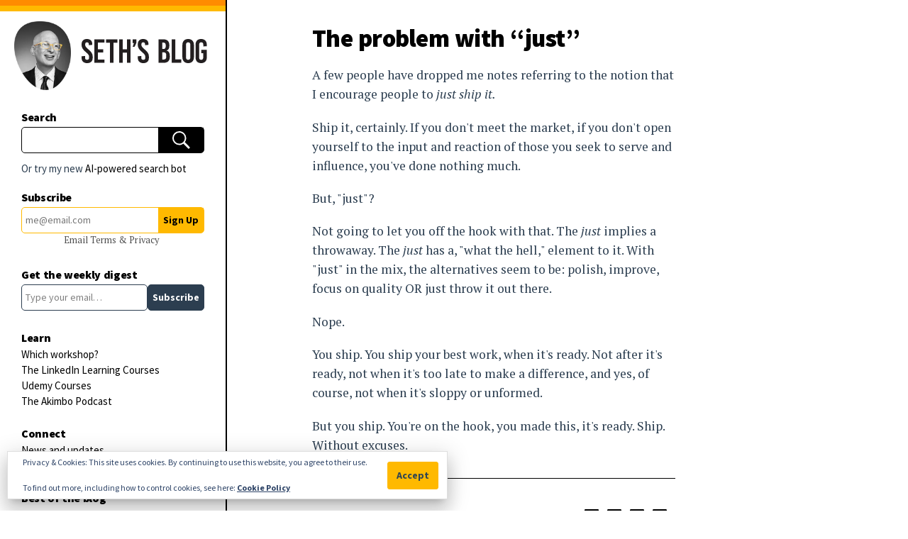

--- FILE ---
content_type: text/html; charset=UTF-8
request_url: https://seths.blog/2013/10/the-problem-with-just/
body_size: 25793
content:
<!DOCTYPE html>
<html lang="en">
	<head>
	<meta charset="utf-8">
	<meta http-equiv="X-UA-Compatible" content="IE=edge">
	<meta name="viewport" content="width=device-width, initial-scale=1, user-scalable=no">
	<!-- The above 3 meta tags *must* come first in the head; any other head content must come *after* these tags -->

	
	<title>The problem with &#8220;just&#8221; | Seth&#039;s Blog</title>
	<meta name="description" content="Seth Godin&#039;s Blog on marketing, tribes and respect"/>

	<!-- Favicon -->
	<link rel="apple-touch-icon" sizes="180x180" href="https://seths.blog/wp-content/themes/godin/img/favicons/apple-touch-icon.png">
	<link rel="apple-touch-icon" sizes="120x120" href="https://seths.blog/wp-content/themes/godin/img/favicons/apple-touch-icon-120x120-precomposed.png">
	<link rel="apple-touch-icon" sizes="120x120" href="https://seths.blog/wp-content/themes/godin/img/favicons/apple-touch-icon-120x120.png">
	<link rel="apple-touch-icon" sizes="180x180" href="https://seths.blog/wp-content/themes/godin/img/favicons/apple-touch-icon-precomposed.png">
	<link rel="icon" type="image/png" sizes="192x192" href="https://seths.blog/wp-content/themes/godin/img/favicons/android-chrome-192x192.png">
	<link rel="icon" type="image/png" sizes="32x32" href="https://seths.blog/wp-content/themes/godin/img/favicons/favicon-32x32.png">
	<link rel="icon" type="image/png" sizes="16x16" href="https://seths.blog/wp-content/themes/godin/img/favicons/favicon-16x16.png">
	<link rel="manifest" href="https://seths.blog/wp-content/themes/godin/img/favicons/manifest.json">
	<link rel="mask-icon" href="https://seths.blog/wp-content/themes/godin/img/favicons/safari-pinned-tab.svg" color="#ff8c00">
	<link rel="shortcut icon" href="https://seths.blog/wp-content/themes/godin/img/favicons/favicon.ico">
	<meta name="msapplication-config" content="https://seths.blog/wp-content/themes/godin/img/favicons/browserconfig.xml">
	<meta name="theme-color" content="#ffffff">

	<!-- HTML5 shim and Respond.js for IE8 support of HTML5 elements and media queries -->
	<!-- WARNING: Respond.js doesn't work if you view the page via file:// -->
	<!--[if lt IE 9]>
		<script src="https://oss.maxcdn.com/html5shiv/3.7.2/html5shiv.min.js"></script> 		<script src="https://oss.maxcdn.com/respond/1.4.2/respond.min.js"></script> 	<![endif]-->
	<meta name='robots' content='max-image-preview:large' />
<!-- Jetpack Site Verification Tags -->
<meta name="google-site-verification" content="x3r3a68L8hycHwLsAC-JzKYrUdirltvjstTgwHxmrW8" />
<link rel='dns-prefetch' href='//stats.wp.com' />
<link rel='dns-prefetch' href='//fonts.googleapis.com' />
<link rel='dns-prefetch' href='//cdnjs.cloudflare.com' />
<link rel='dns-prefetch' href='//v0.wordpress.com' />
<link rel='preconnect' href='//i0.wp.com' />
<link rel="alternate" title="oEmbed (JSON)" type="application/json+oembed" href="https://seths.blog/wp-json/oembed/1.0/embed?url=https%3A%2F%2Fseths.blog%2F2013%2F10%2Fthe-problem-with-just%2F" />
<link rel="alternate" title="oEmbed (XML)" type="text/xml+oembed" href="https://seths.blog/wp-json/oembed/1.0/embed?url=https%3A%2F%2Fseths.blog%2F2013%2F10%2Fthe-problem-with-just%2F&#038;format=xml" />
<style id='wp-img-auto-sizes-contain-inline-css' type='text/css'>
img:is([sizes=auto i],[sizes^="auto," i]){contain-intrinsic-size:3000px 1500px}
/*# sourceURL=wp-img-auto-sizes-contain-inline-css */
</style>
<style id='wp-emoji-styles-inline-css' type='text/css'>

	img.wp-smiley, img.emoji {
		display: inline !important;
		border: none !important;
		box-shadow: none !important;
		height: 1em !important;
		width: 1em !important;
		margin: 0 0.07em !important;
		vertical-align: -0.1em !important;
		background: none !important;
		padding: 0 !important;
	}
/*# sourceURL=wp-emoji-styles-inline-css */
</style>
<style id='wp-block-library-inline-css' type='text/css'>
:root{--wp-block-synced-color:#7a00df;--wp-block-synced-color--rgb:122,0,223;--wp-bound-block-color:var(--wp-block-synced-color);--wp-editor-canvas-background:#ddd;--wp-admin-theme-color:#007cba;--wp-admin-theme-color--rgb:0,124,186;--wp-admin-theme-color-darker-10:#006ba1;--wp-admin-theme-color-darker-10--rgb:0,107,160.5;--wp-admin-theme-color-darker-20:#005a87;--wp-admin-theme-color-darker-20--rgb:0,90,135;--wp-admin-border-width-focus:2px}@media (min-resolution:192dpi){:root{--wp-admin-border-width-focus:1.5px}}.wp-element-button{cursor:pointer}:root .has-very-light-gray-background-color{background-color:#eee}:root .has-very-dark-gray-background-color{background-color:#313131}:root .has-very-light-gray-color{color:#eee}:root .has-very-dark-gray-color{color:#313131}:root .has-vivid-green-cyan-to-vivid-cyan-blue-gradient-background{background:linear-gradient(135deg,#00d084,#0693e3)}:root .has-purple-crush-gradient-background{background:linear-gradient(135deg,#34e2e4,#4721fb 50%,#ab1dfe)}:root .has-hazy-dawn-gradient-background{background:linear-gradient(135deg,#faaca8,#dad0ec)}:root .has-subdued-olive-gradient-background{background:linear-gradient(135deg,#fafae1,#67a671)}:root .has-atomic-cream-gradient-background{background:linear-gradient(135deg,#fdd79a,#004a59)}:root .has-nightshade-gradient-background{background:linear-gradient(135deg,#330968,#31cdcf)}:root .has-midnight-gradient-background{background:linear-gradient(135deg,#020381,#2874fc)}:root{--wp--preset--font-size--normal:16px;--wp--preset--font-size--huge:42px}.has-regular-font-size{font-size:1em}.has-larger-font-size{font-size:2.625em}.has-normal-font-size{font-size:var(--wp--preset--font-size--normal)}.has-huge-font-size{font-size:var(--wp--preset--font-size--huge)}:root .has-text-align-center{text-align:center}:root .has-text-align-left{text-align:left}:root .has-text-align-right{text-align:right}.has-fit-text{white-space:nowrap!important}#end-resizable-editor-section{display:none}.aligncenter{clear:both}.items-justified-left{justify-content:flex-start}.items-justified-center{justify-content:center}.items-justified-right{justify-content:flex-end}.items-justified-space-between{justify-content:space-between}.screen-reader-text{word-wrap:normal!important;border:0;clip-path:inset(50%);height:1px;margin:-1px;overflow:hidden;padding:0;position:absolute;width:1px}.screen-reader-text:focus{background-color:#ddd;clip-path:none;color:#444;display:block;font-size:1em;height:auto;left:5px;line-height:normal;padding:15px 23px 14px;text-decoration:none;top:5px;width:auto;z-index:100000}html :where(.has-border-color){border-style:solid}html :where([style*=border-top-color]){border-top-style:solid}html :where([style*=border-right-color]){border-right-style:solid}html :where([style*=border-bottom-color]){border-bottom-style:solid}html :where([style*=border-left-color]){border-left-style:solid}html :where([style*=border-width]){border-style:solid}html :where([style*=border-top-width]){border-top-style:solid}html :where([style*=border-right-width]){border-right-style:solid}html :where([style*=border-bottom-width]){border-bottom-style:solid}html :where([style*=border-left-width]){border-left-style:solid}html :where(img[class*=wp-image-]){height:auto;max-width:100%}:where(figure){margin:0 0 1em}html :where(.is-position-sticky){--wp-admin--admin-bar--position-offset:var(--wp-admin--admin-bar--height,0px)}@media screen and (max-width:600px){html :where(.is-position-sticky){--wp-admin--admin-bar--position-offset:0px}}

/*# sourceURL=wp-block-library-inline-css */
</style><style id='wp-block-group-inline-css' type='text/css'>
.wp-block-group{box-sizing:border-box}:where(.wp-block-group.wp-block-group-is-layout-constrained){position:relative}
/*# sourceURL=https://seths.blog/wp-content/plugins/gutenberg/build/styles/block-library/group/style.css */
</style>
<style id='wp-block-paragraph-inline-css' type='text/css'>
.is-small-text{font-size:.875em}.is-regular-text{font-size:1em}.is-large-text{font-size:2.25em}.is-larger-text{font-size:3em}.has-drop-cap:not(:focus):first-letter{float:left;font-size:8.4em;font-style:normal;font-weight:100;line-height:.68;margin:.05em .1em 0 0;text-transform:uppercase}body.rtl .has-drop-cap:not(:focus):first-letter{float:none;margin-left:.1em}p.has-drop-cap.has-background{overflow:hidden}:root :where(p.has-background){padding:1.25em 2.375em}:where(p.has-text-color:not(.has-link-color)) a{color:inherit}p.has-text-align-left[style*="writing-mode:vertical-lr"],p.has-text-align-right[style*="writing-mode:vertical-rl"]{rotate:180deg}
/*# sourceURL=https://seths.blog/wp-content/plugins/gutenberg/build/styles/block-library/paragraph/style.css */
</style>
<style id='wp-block-spacer-inline-css' type='text/css'>
.wp-block-spacer{clear:both}
/*# sourceURL=https://seths.blog/wp-content/plugins/gutenberg/build/styles/block-library/spacer/style.css */
</style>
<style id='wp-block-heading-inline-css' type='text/css'>
h1:where(.wp-block-heading).has-background,h2:where(.wp-block-heading).has-background,h3:where(.wp-block-heading).has-background,h4:where(.wp-block-heading).has-background,h5:where(.wp-block-heading).has-background,h6:where(.wp-block-heading).has-background{padding:1.25em 2.375em}h1.has-text-align-left[style*=writing-mode]:where([style*=vertical-lr]),h1.has-text-align-right[style*=writing-mode]:where([style*=vertical-rl]),h2.has-text-align-left[style*=writing-mode]:where([style*=vertical-lr]),h2.has-text-align-right[style*=writing-mode]:where([style*=vertical-rl]),h3.has-text-align-left[style*=writing-mode]:where([style*=vertical-lr]),h3.has-text-align-right[style*=writing-mode]:where([style*=vertical-rl]),h4.has-text-align-left[style*=writing-mode]:where([style*=vertical-lr]),h4.has-text-align-right[style*=writing-mode]:where([style*=vertical-rl]),h5.has-text-align-left[style*=writing-mode]:where([style*=vertical-lr]),h5.has-text-align-right[style*=writing-mode]:where([style*=vertical-rl]),h6.has-text-align-left[style*=writing-mode]:where([style*=vertical-lr]),h6.has-text-align-right[style*=writing-mode]:where([style*=vertical-rl]){rotate:180deg}
/*# sourceURL=https://seths.blog/wp-content/plugins/gutenberg/build/styles/block-library/heading/style.css */
</style>
<style id='global-styles-inline-css' type='text/css'>
:root{--wp--preset--aspect-ratio--square: 1;--wp--preset--aspect-ratio--4-3: 4/3;--wp--preset--aspect-ratio--3-4: 3/4;--wp--preset--aspect-ratio--3-2: 3/2;--wp--preset--aspect-ratio--2-3: 2/3;--wp--preset--aspect-ratio--16-9: 16/9;--wp--preset--aspect-ratio--9-16: 9/16;--wp--preset--color--black: #000000;--wp--preset--color--cyan-bluish-gray: #abb8c3;--wp--preset--color--white: #ffffff;--wp--preset--color--pale-pink: #f78da7;--wp--preset--color--vivid-red: #cf2e2e;--wp--preset--color--luminous-vivid-orange: #ff6900;--wp--preset--color--luminous-vivid-amber: #fcb900;--wp--preset--color--light-green-cyan: #7bdcb5;--wp--preset--color--vivid-green-cyan: #00d084;--wp--preset--color--pale-cyan-blue: #8ed1fc;--wp--preset--color--vivid-cyan-blue: #0693e3;--wp--preset--color--vivid-purple: #9b51e0;--wp--preset--gradient--vivid-cyan-blue-to-vivid-purple: linear-gradient(135deg,rgb(6,147,227) 0%,rgb(155,81,224) 100%);--wp--preset--gradient--light-green-cyan-to-vivid-green-cyan: linear-gradient(135deg,rgb(122,220,180) 0%,rgb(0,208,130) 100%);--wp--preset--gradient--luminous-vivid-amber-to-luminous-vivid-orange: linear-gradient(135deg,rgb(252,185,0) 0%,rgb(255,105,0) 100%);--wp--preset--gradient--luminous-vivid-orange-to-vivid-red: linear-gradient(135deg,rgb(255,105,0) 0%,rgb(207,46,46) 100%);--wp--preset--gradient--very-light-gray-to-cyan-bluish-gray: linear-gradient(135deg,rgb(238,238,238) 0%,rgb(169,184,195) 100%);--wp--preset--gradient--cool-to-warm-spectrum: linear-gradient(135deg,rgb(74,234,220) 0%,rgb(151,120,209) 20%,rgb(207,42,186) 40%,rgb(238,44,130) 60%,rgb(251,105,98) 80%,rgb(254,248,76) 100%);--wp--preset--gradient--blush-light-purple: linear-gradient(135deg,rgb(255,206,236) 0%,rgb(152,150,240) 100%);--wp--preset--gradient--blush-bordeaux: linear-gradient(135deg,rgb(254,205,165) 0%,rgb(254,45,45) 50%,rgb(107,0,62) 100%);--wp--preset--gradient--luminous-dusk: linear-gradient(135deg,rgb(255,203,112) 0%,rgb(199,81,192) 50%,rgb(65,88,208) 100%);--wp--preset--gradient--pale-ocean: linear-gradient(135deg,rgb(255,245,203) 0%,rgb(182,227,212) 50%,rgb(51,167,181) 100%);--wp--preset--gradient--electric-grass: linear-gradient(135deg,rgb(202,248,128) 0%,rgb(113,206,126) 100%);--wp--preset--gradient--midnight: linear-gradient(135deg,rgb(2,3,129) 0%,rgb(40,116,252) 100%);--wp--preset--font-size--small: 13px;--wp--preset--font-size--medium: 20px;--wp--preset--font-size--large: 36px;--wp--preset--font-size--x-large: 42px;--wp--preset--spacing--20: 0.44rem;--wp--preset--spacing--30: 0.67rem;--wp--preset--spacing--40: 1rem;--wp--preset--spacing--50: 1.5rem;--wp--preset--spacing--60: 2.25rem;--wp--preset--spacing--70: 3.38rem;--wp--preset--spacing--80: 5.06rem;--wp--preset--shadow--natural: 6px 6px 9px rgba(0, 0, 0, 0.2);--wp--preset--shadow--deep: 12px 12px 50px rgba(0, 0, 0, 0.4);--wp--preset--shadow--sharp: 6px 6px 0px rgba(0, 0, 0, 0.2);--wp--preset--shadow--outlined: 6px 6px 0px -3px rgb(255, 255, 255), 6px 6px rgb(0, 0, 0);--wp--preset--shadow--crisp: 6px 6px 0px rgb(0, 0, 0);}:where(.is-layout-flex){gap: 0.5em;}:where(.is-layout-grid){gap: 0.5em;}body .is-layout-flex{display: flex;}.is-layout-flex{flex-wrap: wrap;align-items: center;}.is-layout-flex > :is(*, div){margin: 0;}body .is-layout-grid{display: grid;}.is-layout-grid > :is(*, div){margin: 0;}:where(.wp-block-columns.is-layout-flex){gap: 2em;}:where(.wp-block-columns.is-layout-grid){gap: 2em;}:where(.wp-block-post-template.is-layout-flex){gap: 1.25em;}:where(.wp-block-post-template.is-layout-grid){gap: 1.25em;}.has-black-color{color: var(--wp--preset--color--black) !important;}.has-cyan-bluish-gray-color{color: var(--wp--preset--color--cyan-bluish-gray) !important;}.has-white-color{color: var(--wp--preset--color--white) !important;}.has-pale-pink-color{color: var(--wp--preset--color--pale-pink) !important;}.has-vivid-red-color{color: var(--wp--preset--color--vivid-red) !important;}.has-luminous-vivid-orange-color{color: var(--wp--preset--color--luminous-vivid-orange) !important;}.has-luminous-vivid-amber-color{color: var(--wp--preset--color--luminous-vivid-amber) !important;}.has-light-green-cyan-color{color: var(--wp--preset--color--light-green-cyan) !important;}.has-vivid-green-cyan-color{color: var(--wp--preset--color--vivid-green-cyan) !important;}.has-pale-cyan-blue-color{color: var(--wp--preset--color--pale-cyan-blue) !important;}.has-vivid-cyan-blue-color{color: var(--wp--preset--color--vivid-cyan-blue) !important;}.has-vivid-purple-color{color: var(--wp--preset--color--vivid-purple) !important;}.has-black-background-color{background-color: var(--wp--preset--color--black) !important;}.has-cyan-bluish-gray-background-color{background-color: var(--wp--preset--color--cyan-bluish-gray) !important;}.has-white-background-color{background-color: var(--wp--preset--color--white) !important;}.has-pale-pink-background-color{background-color: var(--wp--preset--color--pale-pink) !important;}.has-vivid-red-background-color{background-color: var(--wp--preset--color--vivid-red) !important;}.has-luminous-vivid-orange-background-color{background-color: var(--wp--preset--color--luminous-vivid-orange) !important;}.has-luminous-vivid-amber-background-color{background-color: var(--wp--preset--color--luminous-vivid-amber) !important;}.has-light-green-cyan-background-color{background-color: var(--wp--preset--color--light-green-cyan) !important;}.has-vivid-green-cyan-background-color{background-color: var(--wp--preset--color--vivid-green-cyan) !important;}.has-pale-cyan-blue-background-color{background-color: var(--wp--preset--color--pale-cyan-blue) !important;}.has-vivid-cyan-blue-background-color{background-color: var(--wp--preset--color--vivid-cyan-blue) !important;}.has-vivid-purple-background-color{background-color: var(--wp--preset--color--vivid-purple) !important;}.has-black-border-color{border-color: var(--wp--preset--color--black) !important;}.has-cyan-bluish-gray-border-color{border-color: var(--wp--preset--color--cyan-bluish-gray) !important;}.has-white-border-color{border-color: var(--wp--preset--color--white) !important;}.has-pale-pink-border-color{border-color: var(--wp--preset--color--pale-pink) !important;}.has-vivid-red-border-color{border-color: var(--wp--preset--color--vivid-red) !important;}.has-luminous-vivid-orange-border-color{border-color: var(--wp--preset--color--luminous-vivid-orange) !important;}.has-luminous-vivid-amber-border-color{border-color: var(--wp--preset--color--luminous-vivid-amber) !important;}.has-light-green-cyan-border-color{border-color: var(--wp--preset--color--light-green-cyan) !important;}.has-vivid-green-cyan-border-color{border-color: var(--wp--preset--color--vivid-green-cyan) !important;}.has-pale-cyan-blue-border-color{border-color: var(--wp--preset--color--pale-cyan-blue) !important;}.has-vivid-cyan-blue-border-color{border-color: var(--wp--preset--color--vivid-cyan-blue) !important;}.has-vivid-purple-border-color{border-color: var(--wp--preset--color--vivid-purple) !important;}.has-vivid-cyan-blue-to-vivid-purple-gradient-background{background: var(--wp--preset--gradient--vivid-cyan-blue-to-vivid-purple) !important;}.has-light-green-cyan-to-vivid-green-cyan-gradient-background{background: var(--wp--preset--gradient--light-green-cyan-to-vivid-green-cyan) !important;}.has-luminous-vivid-amber-to-luminous-vivid-orange-gradient-background{background: var(--wp--preset--gradient--luminous-vivid-amber-to-luminous-vivid-orange) !important;}.has-luminous-vivid-orange-to-vivid-red-gradient-background{background: var(--wp--preset--gradient--luminous-vivid-orange-to-vivid-red) !important;}.has-very-light-gray-to-cyan-bluish-gray-gradient-background{background: var(--wp--preset--gradient--very-light-gray-to-cyan-bluish-gray) !important;}.has-cool-to-warm-spectrum-gradient-background{background: var(--wp--preset--gradient--cool-to-warm-spectrum) !important;}.has-blush-light-purple-gradient-background{background: var(--wp--preset--gradient--blush-light-purple) !important;}.has-blush-bordeaux-gradient-background{background: var(--wp--preset--gradient--blush-bordeaux) !important;}.has-luminous-dusk-gradient-background{background: var(--wp--preset--gradient--luminous-dusk) !important;}.has-pale-ocean-gradient-background{background: var(--wp--preset--gradient--pale-ocean) !important;}.has-electric-grass-gradient-background{background: var(--wp--preset--gradient--electric-grass) !important;}.has-midnight-gradient-background{background: var(--wp--preset--gradient--midnight) !important;}.has-small-font-size{font-size: var(--wp--preset--font-size--small) !important;}.has-medium-font-size{font-size: var(--wp--preset--font-size--medium) !important;}.has-large-font-size{font-size: var(--wp--preset--font-size--large) !important;}.has-x-large-font-size{font-size: var(--wp--preset--font-size--x-large) !important;}
/*# sourceURL=global-styles-inline-css */
</style>

<style id='classic-theme-styles-inline-css' type='text/css'>
/*! This file is auto-generated */
.wp-block-button__link{color:#fff;background-color:#32373c;border-radius:9999px;box-shadow:none;text-decoration:none;padding:calc(.667em + 2px) calc(1.333em + 2px);font-size:1.125em}.wp-block-file__button{background:#32373c;color:#fff;text-decoration:none}
/*# sourceURL=/wp-includes/css/classic-themes.min.css */
</style>
<link rel='stylesheet' id='jetpack-share-styling-css-css' href='https://seths.blog/wp-content/themes/godin/modules/jetpack-share-styling/jetpack-share-styling.css?ver=1608151783' type='text/css' media='all' />
<link rel='stylesheet' id='stylesheet-css' href='https://seths.blog/wp-content/themes/godin/style.css?ver=6.9' type='text/css' media='all' />
<link rel='stylesheet' id='source-sans-pro-css' href='https://fonts.googleapis.com/css?family=Source+Sans+Pro%3A200%2C200i%2C300%2C300i%2C400%2C400i%2C600%2C600i%2C700%2C700i%2C900%2C900i&#038;display=swap&#038;ver=6.9' type='text/css' media='all' />
<link rel='stylesheet' id='pt-serif-css' href='https://fonts.googleapis.com/css?family=PT+Serif%3A400%2C400i%2C700%2C700i&#038;display=swap&#038;ver=6.9' type='text/css' media='all' />
<link rel='stylesheet' id='normalize-css-css' href='https://cdnjs.cloudflare.com/ajax/libs/normalize/7.0.0/normalize.min.css?ver=6.9' type='text/css' media='all' />
<link rel='stylesheet' id='materialforms-css-css' href='https://seths.blog/wp-content/themes/godin/css/materialforms.css?ver=1674239814' type='text/css' media='screen' />
<link rel='stylesheet' id='main-css-css' href='https://seths.blog/wp-content/themes/godin/css/main.css?ver=1744718606' type='text/css' media='screen' />
<link rel='stylesheet' id='responsive-css-css' href='https://seths.blog/wp-content/themes/godin/css/responsive.css?ver=1674245821' type='text/css' media='screen' />
<link rel='stylesheet' id='print-css-css' href='https://seths.blog/wp-content/themes/godin/css/print.css?ver=1706301323' type='text/css' media='print' />
<style id='has-inline-styles-inline-css' type='text/css'>
.has-social-placeholder {display: none;height: 0;width: 0;overflow: hidden;}.has-inline-text { background-color: #ffefb1; color: #000000; }.has-inline-text:hover { background-color: #fcd63c; color: #000000; }
/*# sourceURL=has-inline-styles-inline-css */
</style>
<script type="text/javascript" src="https://seths.blog/wp-includes/js/jquery/jquery.min.js?ver=3.7.1" id="jquery-core-js"></script>
<script type="text/javascript" defer="defer" src="https://seths.blog/wp-includes/js/jquery/jquery-migrate.min.js?ver=3.4.1" id="jquery-migrate-js"></script>
<link rel="https://api.w.org/" href="https://seths.blog/wp-json/" /><link rel="alternate" title="JSON" type="application/json" href="https://seths.blog/wp-json/wp/v2/posts/19096" /><link rel="EditURI" type="application/rsd+xml" title="RSD" href="https://seths.blog/xmlrpc.php?rsd" />

<link rel="canonical" href="https://seths.blog/2013/10/the-problem-with-just/" />
<link rel='shortlink' href='https://wp.me/p9XDcM-4Y0' />
	<style>img#wpstats{display:none}</style>
		
<!-- Jetpack Open Graph Tags -->
<meta property="og:type" content="article" />
<meta property="og:title" content="The problem with &#8220;just&#8221;" />
<meta property="og:url" content="https://seths.blog/2013/10/the-problem-with-just/" />
<meta property="og:description" content="A few people have dropped me notes referring to the notion that I encourage people to just ship it. Ship it, certainly. If you don&#039;t meet the market, if you don&#039;t open yourself to the inp…" />
<meta property="article:published_time" content="2013-10-21T10:49:00+00:00" />
<meta property="article:modified_time" content="2020-12-17T17:19:04+00:00" />
<meta property="og:site_name" content="Seth&#039;s Blog" />
<meta property="og:image:width" content="1200px" />
<meta property="og:image:height" content="628px" />
<meta property="og:image:alt" content="" />
<meta property="og:locale" content="en_US" />
<meta property="og:image" content="https://seths.blog/wp-content/uploads/2018/05/sethgodin_10.jpg" />
<meta name="twitter:card" content="summary_large_image" />
<meta name="twitter:site" content="@ThisIsSethsBlog" />
<meta property="fb:app_id" content="775096196029489" />
<meta name="fediverse:creator" content="@thisissethsblog@c.im" />

<!-- End Jetpack Open Graph Tags -->
		<style type="text/css" id="wp-custom-css">
			/*2025-07-14 Tonci Amazon styling #9887718*/

/*[class^="affx-"] {
	font:revert-layer!important;
	line-height:revert-layer!important;
}*/

.affiliatex-button {
	font-family: "Source Sans Pro"!important;
	font-size: 1.1em!important;
	line-height: 1.55!important;
	text-transform: uppercase!important;
	margin-top: 50%!important;
	font-weight: 700!important;
	border-radius:5px!important;
}



.affx-single-product-title {
    font-family: "Source Sans Pro"!important;
    font-weight: 900!important;
    font-size: 1.25rem!important;
    line-height: 1.1!important;
}

.affx-single-product-content, .affx-single-product-content ul li
 {
    font-size: 1.1rem!important;
    line-height: 1.55!important;
}

.affx-sp-sale-price, .affx-sp-marked-price
{
	display:none!important;
	font-size:1.25rem!important;
	line-height:1.55!important;
}

.affx-single-product-wrapper {
    border: 1px solid #2c3e50!important;
    border-radius: 5px!important;
}

@media (max-width: 768px)
{
	.affiliatex-button {
	margin-top: 1rem!important;
}
	
	.affx-sp-img-wrapper
	{
		align-items:unset!important;
	}
}

/*2024-03-11 Tonci JP Newsletter*/

.jetpack-signup, .jetpack-signup input, .jetpack-signup button
{
	height:37px!important;
}

.jetpack-signup button
{
	padding:6px!important;
}

.jetpack-signup input
{
	padding:5px!important;
}

.wp-block-jetpack-subscriptions.wp-block-jetpack-subscriptions__supports-newline:not(.wp-block-jetpack-subscriptions__use-newline) p#subscribe-submit

{
	justify-content:left!important;
}

/* Clean up CSS on archive */
.wp-block-collapsing-archives .widget-title {
  display: none;	
}

.wp-block-collapsing-archives ul {
    list-style: none;
}

.wp-block-collapsing-archives > ul {
    padding-left: 20px;
}

.wp-block-collapsing-archives li span {
    margin-right: 3px;
}

.collapsing-archives.collapse>a,
.collapsing-archives.expand>a {
    display: inline-block;
    line-height: 25px;
    padding-bottom: 12px;
}

.logo-title {
	min-width: 150px
}

.wp-block-image img {
	display: block;
	width: 100%;
	max-width: 100%;
	height: auto;
}

.wp-block-embed {
  margin-left: 0;
	margin-right: 0;
}

.embed-vimeo {
  position: relative;
  padding-bottom: 56.25%; /* 16:9 */
  height: 0;
}

.embed-vimeo iframe {
  position: absolute;
  top: 0;
  left: 0;
  width: 100%;
  height: 100%;
}

.wp-block-embed figcaption {
    text-align: center;
    font-size: 90%;
    line-height: 2;
    color: #332910;
}


.toc li a {
	display: block;
	padding: 6px 0;
}

/* Responsive CSS for Tables */
@media only screen and (max-device-width: 1080px)  {

	/* Force table to not be like tables anymore */
	table, thead, tbody, th, td, tr { 
		display: block; 
	}
	
	tr { border: 1px solid #ccc; }
	
	td { 
		/* Behave  like a "row" */
		border: none;
		border-bottom: 1px solid #eee; 
		position: relative;
		padding-left: 50%; 
	}
}

.wp-block-table {
  margin-left: 0;
  margin-right: 0;
}


table { 
  width: 100%; 
  border-collapse: collapse; 
	word-break: break-word;
}

tr:nth-of-type(odd) { 
  background: #eee; 
}

th { 
  background: #333; 
  color: white; 
  font-weight: bold; 
}

td, th { 
  padding: 6px; 
  border: 1px solid #ccc; 
  text-align: left; 
}

/* JP Cookie Consent Theme Fix */


#eu-cookie-law {
    border: 1px solid black;
    position: fixed;
    bottom: 0;
    left: -1%;
    width: 102%;
    padding: 20px 40px;
    z-index: 9999;
    box-shadow: 0px 16px 24px 2px rgb(0 0 0 / 14%), 0px 6px 30px 5px rgb(0 0 0 / 12%), 0px 8px 10px -7px rgb(0 0 0 / 20%);}

#eu-cookie-law input,
#eu-cookie-law input:hover {
  background: rgb(255, 185, 0);
  border: 1px solid rgb(255, 185, 0);
  font-weight: bold;}

@media (max-width: 600px) {
  #eu-cookie-law input.accept {
    position: initial;
  }
}

.woocommerce #respond input#submit.alt, .woocommerce a.button.alt, 
.woocommerce button.button.alt, 
.woocommerce input.button.alt,
.woocommerce #respond input#submit, 
.woocommerce a.button, 
.woocommerce button.button, 
.woocommerce input.button {
	background: #ffb900;
	color: #000;
}
.woocommerce #respond input#submit.alt:hover, .woocommerce a.button.alt:hover, 
.woocommerce button.button.alt:hover, 
.woocommerce input.button.alt:hover,
.woocommerce #respond input#submit:hover, 
.woocommerce a.button:hover, 
.woocommerce button.button:hover, 
.woocommerce input.button:hover {
	background: #0242A5;
	color: #fff;
}

#ai-search-link {
	position: relative;
	top: -10px;
	font-size: 15px;
	margin-bottom: -19px;
	font-family: 'Source Sans Pro', sans-serif;
}
#ai-search-link a {
	color: black;
}
#ai-search-link a:hover {
	color: #003eff;
}
		</style>
		
  <script src="//geniuslinkcdn.com/snippet.min.js" defer></script>
  <script type="text/javascript">
    jQuery(document).ready(function( $ ) {
	  var ale_on_click_checkbox_is_checked="1";
	  if(typeof Georiot !== "undefined")
	  {
		if(ale_on_click_checkbox_is_checked) {
			Georiot.amazon.addOnClickRedirect(101033, true);
		}
		else {
			Georiot.amazon.convertToGeoRiotLinks(101033, true);
		};
	  };
    });
  </script>
	<style id='jetpack-block-subscriptions-inline-css' type='text/css'>
.is-style-compact .is-not-subscriber .wp-block-button__link,.is-style-compact .is-not-subscriber .wp-block-jetpack-subscriptions__button{border-end-start-radius:0!important;border-start-start-radius:0!important;margin-inline-start:0!important}.is-style-compact .is-not-subscriber .components-text-control__input,.is-style-compact .is-not-subscriber p#subscribe-email input[type=email]{border-end-end-radius:0!important;border-start-end-radius:0!important}.is-style-compact:not(.wp-block-jetpack-subscriptions__use-newline) .components-text-control__input{border-inline-end-width:0!important}.wp-block-jetpack-subscriptions.wp-block-jetpack-subscriptions__supports-newline .wp-block-jetpack-subscriptions__form-container{display:flex;flex-direction:column}.wp-block-jetpack-subscriptions.wp-block-jetpack-subscriptions__supports-newline:not(.wp-block-jetpack-subscriptions__use-newline) .is-not-subscriber .wp-block-jetpack-subscriptions__form-elements{align-items:flex-start;display:flex}.wp-block-jetpack-subscriptions.wp-block-jetpack-subscriptions__supports-newline:not(.wp-block-jetpack-subscriptions__use-newline) p#subscribe-submit{display:flex;justify-content:center}.wp-block-jetpack-subscriptions.wp-block-jetpack-subscriptions__supports-newline .wp-block-jetpack-subscriptions__form .wp-block-jetpack-subscriptions__button,.wp-block-jetpack-subscriptions.wp-block-jetpack-subscriptions__supports-newline .wp-block-jetpack-subscriptions__form .wp-block-jetpack-subscriptions__textfield .components-text-control__input,.wp-block-jetpack-subscriptions.wp-block-jetpack-subscriptions__supports-newline .wp-block-jetpack-subscriptions__form button,.wp-block-jetpack-subscriptions.wp-block-jetpack-subscriptions__supports-newline .wp-block-jetpack-subscriptions__form input[type=email],.wp-block-jetpack-subscriptions.wp-block-jetpack-subscriptions__supports-newline form .wp-block-jetpack-subscriptions__button,.wp-block-jetpack-subscriptions.wp-block-jetpack-subscriptions__supports-newline form .wp-block-jetpack-subscriptions__textfield .components-text-control__input,.wp-block-jetpack-subscriptions.wp-block-jetpack-subscriptions__supports-newline form button,.wp-block-jetpack-subscriptions.wp-block-jetpack-subscriptions__supports-newline form input[type=email]{box-sizing:border-box;cursor:pointer;line-height:1.3;min-width:auto!important;white-space:nowrap!important}.wp-block-jetpack-subscriptions.wp-block-jetpack-subscriptions__supports-newline .wp-block-jetpack-subscriptions__form input[type=email]::placeholder,.wp-block-jetpack-subscriptions.wp-block-jetpack-subscriptions__supports-newline .wp-block-jetpack-subscriptions__form input[type=email]:disabled,.wp-block-jetpack-subscriptions.wp-block-jetpack-subscriptions__supports-newline form input[type=email]::placeholder,.wp-block-jetpack-subscriptions.wp-block-jetpack-subscriptions__supports-newline form input[type=email]:disabled{color:currentColor;opacity:.5}.wp-block-jetpack-subscriptions.wp-block-jetpack-subscriptions__supports-newline .wp-block-jetpack-subscriptions__form .wp-block-jetpack-subscriptions__button,.wp-block-jetpack-subscriptions.wp-block-jetpack-subscriptions__supports-newline .wp-block-jetpack-subscriptions__form button,.wp-block-jetpack-subscriptions.wp-block-jetpack-subscriptions__supports-newline form .wp-block-jetpack-subscriptions__button,.wp-block-jetpack-subscriptions.wp-block-jetpack-subscriptions__supports-newline form button{border-color:#0000;border-style:solid}.wp-block-jetpack-subscriptions.wp-block-jetpack-subscriptions__supports-newline .wp-block-jetpack-subscriptions__form .wp-block-jetpack-subscriptions__textfield,.wp-block-jetpack-subscriptions.wp-block-jetpack-subscriptions__supports-newline .wp-block-jetpack-subscriptions__form p#subscribe-email,.wp-block-jetpack-subscriptions.wp-block-jetpack-subscriptions__supports-newline form .wp-block-jetpack-subscriptions__textfield,.wp-block-jetpack-subscriptions.wp-block-jetpack-subscriptions__supports-newline form p#subscribe-email{background:#0000;flex-grow:1}.wp-block-jetpack-subscriptions.wp-block-jetpack-subscriptions__supports-newline .wp-block-jetpack-subscriptions__form .wp-block-jetpack-subscriptions__textfield .components-base-control__field,.wp-block-jetpack-subscriptions.wp-block-jetpack-subscriptions__supports-newline .wp-block-jetpack-subscriptions__form .wp-block-jetpack-subscriptions__textfield .components-text-control__input,.wp-block-jetpack-subscriptions.wp-block-jetpack-subscriptions__supports-newline .wp-block-jetpack-subscriptions__form .wp-block-jetpack-subscriptions__textfield input[type=email],.wp-block-jetpack-subscriptions.wp-block-jetpack-subscriptions__supports-newline .wp-block-jetpack-subscriptions__form p#subscribe-email .components-base-control__field,.wp-block-jetpack-subscriptions.wp-block-jetpack-subscriptions__supports-newline .wp-block-jetpack-subscriptions__form p#subscribe-email .components-text-control__input,.wp-block-jetpack-subscriptions.wp-block-jetpack-subscriptions__supports-newline .wp-block-jetpack-subscriptions__form p#subscribe-email input[type=email],.wp-block-jetpack-subscriptions.wp-block-jetpack-subscriptions__supports-newline form .wp-block-jetpack-subscriptions__textfield .components-base-control__field,.wp-block-jetpack-subscriptions.wp-block-jetpack-subscriptions__supports-newline form .wp-block-jetpack-subscriptions__textfield .components-text-control__input,.wp-block-jetpack-subscriptions.wp-block-jetpack-subscriptions__supports-newline form .wp-block-jetpack-subscriptions__textfield input[type=email],.wp-block-jetpack-subscriptions.wp-block-jetpack-subscriptions__supports-newline form p#subscribe-email .components-base-control__field,.wp-block-jetpack-subscriptions.wp-block-jetpack-subscriptions__supports-newline form p#subscribe-email .components-text-control__input,.wp-block-jetpack-subscriptions.wp-block-jetpack-subscriptions__supports-newline form p#subscribe-email input[type=email]{height:auto;margin:0;width:100%}.wp-block-jetpack-subscriptions.wp-block-jetpack-subscriptions__supports-newline .wp-block-jetpack-subscriptions__form p#subscribe-email,.wp-block-jetpack-subscriptions.wp-block-jetpack-subscriptions__supports-newline .wp-block-jetpack-subscriptions__form p#subscribe-submit,.wp-block-jetpack-subscriptions.wp-block-jetpack-subscriptions__supports-newline form p#subscribe-email,.wp-block-jetpack-subscriptions.wp-block-jetpack-subscriptions__supports-newline form p#subscribe-submit{line-height:0;margin:0;padding:0}.wp-block-jetpack-subscriptions.wp-block-jetpack-subscriptions__supports-newline.wp-block-jetpack-subscriptions__show-subs .wp-block-jetpack-subscriptions__subscount{font-size:16px;margin:8px 0;text-align:end}.wp-block-jetpack-subscriptions.wp-block-jetpack-subscriptions__supports-newline.wp-block-jetpack-subscriptions__use-newline .wp-block-jetpack-subscriptions__form-elements{display:block}.wp-block-jetpack-subscriptions.wp-block-jetpack-subscriptions__supports-newline.wp-block-jetpack-subscriptions__use-newline .wp-block-jetpack-subscriptions__button,.wp-block-jetpack-subscriptions.wp-block-jetpack-subscriptions__supports-newline.wp-block-jetpack-subscriptions__use-newline button{display:inline-block;max-width:100%}.wp-block-jetpack-subscriptions.wp-block-jetpack-subscriptions__supports-newline.wp-block-jetpack-subscriptions__use-newline .wp-block-jetpack-subscriptions__subscount{text-align:start}#subscribe-submit.is-link{text-align:center;width:auto!important}#subscribe-submit.is-link a{margin-left:0!important;margin-top:0!important;width:auto!important}@keyframes jetpack-memberships_button__spinner-animation{to{transform:rotate(1turn)}}.jetpack-memberships-spinner{display:none;height:1em;margin:0 0 0 5px;width:1em}.jetpack-memberships-spinner svg{height:100%;margin-bottom:-2px;width:100%}.jetpack-memberships-spinner-rotating{animation:jetpack-memberships_button__spinner-animation .75s linear infinite;transform-origin:center}.is-loading .jetpack-memberships-spinner{display:inline-block}body.jetpack-memberships-modal-open{overflow:hidden}dialog.jetpack-memberships-modal{opacity:1}dialog.jetpack-memberships-modal,dialog.jetpack-memberships-modal iframe{background:#0000;border:0;bottom:0;box-shadow:none;height:100%;left:0;margin:0;padding:0;position:fixed;right:0;top:0;width:100%}dialog.jetpack-memberships-modal::backdrop{background-color:#000;opacity:.7;transition:opacity .2s ease-out}dialog.jetpack-memberships-modal.is-loading,dialog.jetpack-memberships-modal.is-loading::backdrop{opacity:0}
/*# sourceURL=https://seths.blog/wp-content/plugins/jetpack/_inc/blocks/subscriptions/view.css?minify=false */
</style>
<link rel='stylesheet' id='eu-cookie-law-style-css' href='https://seths.blog/wp-content/plugins/jetpack/modules/widgets/eu-cookie-law/style.css?ver=15.4-beta' type='text/css' media='all' />
</head>

	<body class="wp-singular post-template-default single single-post postid-19096 single-format-standard wp-theme-godin has-body" id="body-content">

	
	<div id="flex-container" class="">
		<div id="sidebar">

	<div id="header-border"></div>

	<div id="header-top">

		<a class="logo" href="https://seths.blog">
			<img class="logo-img" src="https://seths.blog/wp-content/themes/godin/img/seth.webp" alt="Seth Godin"/>
			<div class="logo-title"><svg id="Layer_1" data-name="Layer 1" xmlns="http://www.w3.org/2000/svg" viewBox="0 0 573.33 98.31"><path style="fill:#231f20;" d="M43.15,21.44V23.9L29.22,25.26V21.71c0-5.46-2.59-8.33-7.37-8.33s-7.38,2.87-7.38,8.33v1.23c0,5.6,2.46,10.38,12.16,18.57C39.87,52.71,44.79,60.63,44.79,72.1v4.78c0,13.65-8.06,21.43-22.4,21.43S0,90.53,0,76.88V70.46l13.93-1.37v6.83q0,9,8.19,9t8.19-9V72.78c0-6-2.86-10.79-12.56-19C4.51,42.6,0,34.68,0,23.49v-2C0,7.78,7.78,0,21.58,0S43.15,7.78,43.15,21.44Z"/><path style="fill:#231f20;" d="M66,14.75v27H87.16V55.17H66v28.4H92.21V97H51.52V1.37H92.21V14.75Z"/><path style="fill:#231f20;" d="M129,15V97H114.51V15H99.08V1.37h45.34V15Z"/><path style="fill:#231f20;" d="M183.24,97V55.3H166V97H151.56V1.37H166V41.65h17.21V1.37h14.47V97Z"/><path style="fill:#231f20;" d="M214,32h-7.51l4.91-15.29h-4.91V1.37h15.29V15.29Z"/><path style="fill:#231f20;" d="M270.41,21.44V23.9l-13.93,1.36V21.71c0-5.46-2.59-8.33-7.37-8.33s-7.38,2.87-7.38,8.33v1.23c0,5.6,2.46,10.38,12.16,18.57,13.24,11.2,18.16,19.12,18.16,30.59v4.78c0,13.65-8.06,21.43-22.4,21.43s-22.39-7.78-22.39-21.43V70.46l13.93-1.37v6.83q0,9,8.19,9t8.19-9V72.78c0-6-2.86-10.79-12.56-19-13.24-11.2-17.75-19.12-17.75-30.31v-2C227.26,7.78,235,0,248.84,0S270.41,7.78,270.41,21.44Z"/><path style="fill:#231f20;" d="M331.57,1.37c15,0,23.07,8.46,23.07,24.16v1.78c0,10.65-3.14,16.93-10.78,19.53v.27c9,2.73,12.83,9.83,12.83,22.39v3.28c0,15.7-8.46,24.17-24,24.17h-21.3V1.37Zm-5.74,39.46h4.51c7,0,9.83-3.55,9.83-11.61V26.08c0-7.78-2.87-11.33-9.15-11.33h-5.19Zm0,42.74h6.28c7,0,10.11-3.69,10.11-11.75V66.5c0-8.47-3.14-12.29-10.79-12.29h-5.6Z"/><path style="fill:#231f20;" d="M402.94,83.29V97H364.29V1.37h14.48V83.29Z"/><path style="fill:#231f20;" d="M454.15,24.17v50c0,15-8.88,24.16-23.35,24.16s-23.35-9.14-23.35-24.16v-50c0-15,8.87-24.17,23.35-24.17S454.15,9.15,454.15,24.17Zm-32.23.14V74c0,7.1,3.14,10.92,8.88,10.92s8.87-3.82,8.87-10.92V24.31c0-7.11-3.14-10.93-8.87-10.93S421.92,17.2,421.92,24.31Z"/><path style="fill:#231f20;" d="M506,22.94v6.55l-13.93.69V24.44c0-7.64-2.87-11.06-8.47-11.06s-8.46,3.42-8.46,9.7V75.24c0,6.28,2.73,9.69,8.33,9.69s8.33-3.41,8.33-11.06V57.49h-8.2V44.11H506V75.37c0,14.48-8.33,22.94-22.8,22.94S460.7,89.85,460.7,75.37V22.94C460.7,8.47,468.9,0,483.24,0S506,8.47,506,22.94Z"/></svg></div>
		</a>

		<div class="mobile-actions">
			<a id="menu-alert"><svg xmlns="http://www.w3.org/2000/svg" viewBox="-1309 830 31 32"><g id="Symbol_11_4" transform="translate(-3254 -4803)"><g id="Ellipse_24" style="fill: #fff;stroke: #ffb900;stroke-width: 2px;" transform="translate(1945 5633)"><ellipse style="stroke:none;" cx="15.5" cy="16" rx="15.5" ry="16"/><ellipse style="fill: none;" cx="15.5" cy="16" rx="14.5" ry="15"/></g><path id="Path_130" style="fill: #ffb900;" d="M3.861,21.271l-.623-7.212L3.083,10.22H7.545l-.156,3.839-.623,7.212Zm1.453,6.641a2.44,2.44,0,0,1-1.868-.778,2.9,2.9,0,0,1,0-3.839,2.44,2.44,0,0,1,1.868-.778,2.44,2.44,0,0,1,1.868.778,2.9,2.9,0,0,1,0,3.839A2.44,2.44,0,0,1,5.314,27.912Z" transform="translate(1955.28 5630)"/></g></svg>
</a>
			<a id="menu-open"><svg xmlns="http://www.w3.org/2000/svg" viewBox="-1150 949 28 17">
  <g id="Symbol_8_8" transform="translate(-1478 917)">
    <rect id="Rectangle_40" width="28" height="3" transform="translate(328 32)"/>
    <rect id="Rectangle_41" width="28" height="3" transform="translate(328 39)"/>
    <rect id="Rectangle_42" width="28" height="3" transform="translate(328 46)"/>
  </g>
</svg>
</a>
			<a id="menu-close"><svg xmlns="http://www.w3.org/2000/svg" viewBox="-1255 1000 21.92 21.92">
  <g id="Symbol_9_6" data-name="Symbol 9 – 6" transform="translate(-3209.04 896.46)">
    <rect id="Rectangle_40" width="28" height="3" transform="translate(1956.161 103.54) rotate(45)"/>
    <rect id="Rectangle_41" width="28" height="3" transform="translate(1954.04 123.339) rotate(-45)"/>
  </g>
</svg>
</a>
		</div>
	</div>

	<div id="notifications-notice">
		<div class="exclamation"><svg xmlns="http://www.w3.org/2000/svg" viewBox="-3177.116 1449.659 31 32"><g transform="translate(-2487 -1995)"><g style="fill:#fff;stroke:#000;stroke-width:2px;" transform="translate(-690.116 3444.659)"><ellipse style="stroke:none;" cx="15.5" cy="16" rx="15.5" ry="16"/><ellipse style="fill:none;" cx="15.5" cy="16" rx="14.5" ry="15"/></g><path d="M3.861,21.271l-.623-7.212L3.083,10.22H7.545l-.156,3.839-.623,7.212Zm1.453,6.641a2.44,2.44,0,0,1-1.868-.778,2.9,2.9,0,0,1,0-3.839,2.44,2.44,0,0,1,1.868-.778,2.44,2.44,0,0,1,1.868.778,2.9,2.9,0,0,1,0,3.839A2.44,2.44,0,0,1,5.314,27.912Z" transform="translate(-679.836 3441.659)"/></g></svg></div>
		<a href="https://seths.blog/news/" class="notice-message">You have unread updates</a>
		<span class="notification-count">0</span>
	</div>

	<section class="sidebar-content">
		<div id="search-3" class="sidebar-widget widget_search"><h2 class="widgettitle">Search</h2>
<form role="search" method="get" id="searchform" class="searchform" action="https://seths.blog/">
				<div>
					<label class="screen-reader-text" for="s">Search for:</label>
					<input type="text" value="" name="s" id="s" />
					<input type="submit" id="searchsubmit" value="" />
				</div>
			</form></div><div id="block-2" class="sidebar-widget widget_block widget_text">
<p id="ai-search-link">Or try my new <a href="https://seths.blog/bot">AI-powered search bot</a></p>
</div><div id="feedblitz_subscription-2" class="sidebar-widget widget_feedblitz_subscription"><h2 class="widgettitle">Subscribe</h2>

<div id="subscribeform">

	
	<div class="sidebar-sub-container">

		<form action="https://seths.blog/2013/10/the-problem-with-just/" method="post">

			<input value=""
				class="feedblitz-email "
				type="email" name="sg_feedblitz_email" placeholder="me@email.com"
			>

			<input type="hidden" id="sg_feedblitz_subscribe_nonce" name="sg_feedblitz_subscribe_nonce" value="15fe32c84e" /><input type="hidden" name="_wp_http_referer" value="/2013/10/the-problem-with-just/" />
			<input class="feedblitz-email-submit" type="submit" name="sg_feedblitz_subscribe" id="sg_fbz_subscribe" value="Sign Up"  title="Click to Join">

		</form>

	</div>

	<small class="feedblitz-privacy-links">

		Email 
		<a target="_blank" rel="nofollow"
			title="Email subscriptions terms of service"
			class="feedblitz-terms-privacy"
			href="https://www.feedblitz.com/tos/">
				Terms 		</a> &amp;

		<a title="Email subscriptions privacy policy" target="_blank" rel="nofollow"
			class="feedblitz-terms-privacy"
			href="https://www.feedblitz.com/privacy/">
				 Privacy		</a>

	</small>

</div>
</div><div id="block-3" class="sidebar-widget widget_block">
<div class="wp-block-group"><div class="wp-block-group__inner-container is-layout-constrained wp-block-group-is-layout-constrained">
<div style="height:20px" aria-hidden="true" class="wp-block-spacer"></div>



<h2 class="wp-block-heading widgettitle">Get the weekly digest</h2>


	<div class="wp-block-jetpack-subscriptions__supports-newline is-style-compact jetpack-signup wp-block-jetpack-subscriptions">
		<div class="wp-block-jetpack-subscriptions__container is-not-subscriber">
							<form
					action="https://wordpress.com/email-subscriptions"
					method="post"
					accept-charset="utf-8"
					data-blog="147199084"
					data-post_access_level="everybody"
					data-subscriber_email=""
					id="subscribe-blog"
				>
					<div class="wp-block-jetpack-subscriptions__form-elements">
												<p id="subscribe-email">
							<label
								id="subscribe-field-label"
								for="subscribe-field"
								class="screen-reader-text"
							>
								Type your email…							</label>
							<input
									required="required"
									type="email"
									name="email"
									autocomplete="email"
									class="has-14px-font-size "
									style="font-size: 14px;padding: 5px 8px 5px 8px;border-radius: 5px;border-width: 1px;border-color: #2c3e50; border-style: solid;"
									placeholder="Type your email…"
									value=""
									id="subscribe-field"
									title="Please fill in this field."
								/>						</p>
												<p id="subscribe-submit"
													>
							<input type="hidden" name="action" value="subscribe"/>
							<input type="hidden" name="blog_id" value="147199084"/>
							<input type="hidden" name="source" value="https://seths.blog/2013/10/the-problem-with-just/"/>
							<input type="hidden" name="sub-type" value="subscribe-block"/>
							<input type="hidden" name="app_source" value=""/>
							<input type="hidden" name="redirect_fragment" value="subscribe-blog"/>
							<input type="hidden" name="lang" value="en_US"/>
							<input type="hidden" id="_wpnonce" name="_wpnonce" value="65cb41d272" /><input type="hidden" name="_wp_http_referer" value="/2013/10/the-problem-with-just/" /><input type="hidden" name="post_id" value="19096"/>							<button type="submit"
																	class="wp-block-button__link has-14px-font-size has-text-color has-white-color"
																									style="background: #2c3e50;font-size: 14px;padding: 5px 8px 5px 8px;margin: 0; margin-left: 0px;border-radius: 5px;border-width: 1px;border-color: #2c3e50; border-style: solid;"
																name="jetpack_subscriptions_widget"
							>
								<strong>Subscribe</strong>							</button>
						</p>
					</div>
				</form>
								</div>
	</div>
	</div></div>
</div><div id="nav_menu-4" class="sidebar-widget widget_nav_menu"><h2 class="widgettitle">Learn</h2>
<div class="menu-learn-menu-container"><ul id="menu-learn-menu" class="menu"><li id="menu-item-27049" class="menu-item menu-item-type-post_type menu-item-object-page menu-item-27049"><a href="https://seths.blog/which-workshop/">Which workshop?</a></li>
<li id="menu-item-6442" class="menu-item menu-item-type-custom menu-item-object-custom menu-item-6442"><a href="https://www.sethgodin.com/#linkedin-learning">The LinkedIn Learning Courses</a></li>
<li id="menu-item-6441" class="menu-item menu-item-type-custom menu-item-object-custom menu-item-6441"><a href="https://www.udemy.com/user/sethgodin/">Udemy Courses</a></li>
<li id="menu-item-24631" class="menu-item menu-item-type-custom menu-item-object-custom menu-item-24631"><a href="https://www.akimbo.link/">The Akimbo Podcast</a></li>
</ul></div></div><div id="nav_menu-2" class="sidebar-widget widget_nav_menu"><h2 class="widgettitle">Connect</h2>
<div class="menu-connect-menu-container"><ul id="menu-connect-menu" class="menu"><li id="menu-item-7266" class="menu-item menu-item-type-post_type menu-item-object-page menu-item-7266"><a href="https://seths.blog/news/">News and updates</a></li>
<li id="menu-item-7299" class="menu-item menu-item-type-post_type menu-item-object-page menu-item-7299"><a href="https://seths.blog/socialmedia/">Social Media</a></li>
</ul></div></div><div id="nav_menu-5" class="sidebar-widget widget_nav_menu"><h2 class="widgettitle">Best of the blog</h2>
<div class="menu-best-of-the-blog-menu-container"><ul id="menu-best-of-the-blog-menu" class="menu"><li id="menu-item-7301" class="menu-item menu-item-type-post_type menu-item-object-page menu-item-7301"><a href="https://seths.blog/storyoftheweek/">Story of the Week</a></li>
<li id="menu-item-7300" class="menu-item menu-item-type-post_type menu-item-object-page menu-item-7300"><a href="https://seths.blog/top-100/">Seth&#8217;s Top 100</a></li>
<li id="menu-item-7302" class="menu-item menu-item-type-post_type menu-item-object-page menu-item-7302"><a href="https://seths.blog/popular/">Popular Posts</a></li>
<li id="menu-item-7318" class="menu-item menu-item-type-post_type menu-item-object-page menu-item-7318"><a href="https://seths.blog/archive/">Archive</a></li>
</ul></div></div><div id="nav_menu-3" class="sidebar-widget widget_nav_menu"><h2 class="widgettitle">More Seth</h2>
<div class="menu-more-seth-menu-container"><ul id="menu-more-seth-menu" class="menu"><li id="menu-item-7297" class="menu-item menu-item-type-post_type menu-item-object-page menu-item-7297"><a href="https://seths.blog/more/">Books, videos, and speaking (oh my!)</a></li>
<li id="menu-item-24436" class="menu-item menu-item-type-post_type menu-item-object-page menu-item-24436"><a href="https://seths.blog/free-content/">Free content</a></li>
<li id="menu-item-7298" class="menu-item menu-item-type-post_type menu-item-object-page menu-item-7298"><a href="https://seths.blog/about/">About Seth Godin</a></li>
<li id="menu-item-41928" class="menu-item menu-item-type-custom menu-item-object-custom menu-item-41928"><a href="https://seths.store">Find all the books at seths.store</a></li>
</ul></div></div>	</section>

</div>
	<div id="content-container">

		
		<div id="subscription-nudge">
			<a id="nudge-close"><svg xmlns="http://www.w3.org/2000/svg" viewBox="-1255 1000 21.92 21.92">
  <g id="Symbol_9_6" data-name="Symbol 9 – 6" transform="translate(-3209.04 896.46)">
    <rect id="Rectangle_40" width="28" height="3" transform="translate(1956.161 103.54) rotate(45)"/>
    <rect id="Rectangle_41" width="28" height="3" transform="translate(1954.04 123.339) rotate(-45)"/>
  </g>
</svg>
</a>
			<span>Welcome back.</span>
			<p>Have you thought about subscribing? It's free.</br>
				<a href="/subscribe">seths.blog/subscribe</a>
			</p>
		</div>

		<div class="wrapper" id="wrapper">

	<div class="single-post single-view">
		<div class="post single">
						<h2><a href="https://seths.blog/2013/10/the-problem-with-just/">The problem with &#8220;just&#8221;</a></h2>
			<p>A few people have dropped me notes referring to the notion that I encourage people to<em> just ship it.</em></p>
<p>Ship it, certainly. If you don&#39;t meet the market, if you don&#39;t open yourself to the input and reaction of those you seek to serve and influence, you&#39;ve done nothing much.</p>
<p>But, &quot;just&quot;?</p>
<p>Not going to let you off the hook with that. The <em>just</em> implies a throwaway. The <em>just</em> has a, &quot;what the hell,&quot; element to it. With &quot;just&quot; in the mix, the alternatives seem to be: polish, improve, focus on quality OR just throw it out there.</p>
<p>Nope.</p>
<p>You ship. You ship your best work, when it&#39;s ready. Not after it&#39;s ready, not when it&#39;s too late to make a difference, and yes, of course, not when it&#39;s sloppy or unformed.</p>
<p>But you ship. You&#39;re on the hook, you made this, it&#39;s ready. Ship. Without excuses.</p>
<div class="has-social-placeholder has-content-area" data-url="https://seths.blog/2013/10/the-problem-with-just/" data-title="The problem with &#8220;just&#8221;" data-hashtags="" data-post-id="19096"></div>			<p class="byline">
				<span class="date">October 21, 2013</span>
			</p>

			<div class="post-footer">
				
<ul class="social-icons">
	<li>
		<a class="js-social-share" href="http://www.facebook.com/sharer/sharer.php?u=https://seths.blog/2013/10/the-problem-with-just/&title=The problem with &#8220;just&#8221;">
			<div class="svg"><svg xmlns="http://www.w3.org/2000/svg" viewBox="-1416 1523 12.579 12.579">
  <g id="socialshare_facebook" transform="translate(-2156 934.881)">
    <path id="socialshare_facebook-2" d="M11.887,0H.692A.692.692,0,0,0,0,.692v11.2a.692.692,0,0,0,.692.692H6.719V7.71H5.079v-1.9h1.64v-1.4A2.288,2.288,0,0,1,9.162,1.9a12.316,12.316,0,0,1,1.462.079V3.669H9.617c-.786,0-.938.377-.938.928V5.807h1.876l-.241,1.9H8.679v4.869h3.2a.692.692,0,0,0,.7-.692V.692A.692.692,0,0,0,11.887,0" transform="translate(740 588.119)"/>
  </g>
</svg>
</div>
		</a>
	</li>
	<li>
		<a class="js-social-share" href="http://twitter.com/intent/tweet?text=The%20problem%20with%20%E2%80%9Cjust%E2%80%9D+https://seths.blog/2013/10/the-problem-with-just/">
			<div class="svg"><svg xmlns="http://www.w3.org/2000/svg" viewBox="-1215 1632 12.579 12.579">
  <g id="socialshare_twitter" transform="translate(-1980.723 1043.881)">
    <path id="socialshare_twitter-2" d="M11.646,0H.928A.917.917,0,0,0,0,.907V11.672a.917.917,0,0,0,.928.907H11.646a.917.917,0,0,0,.933-.907V.907A.917.917,0,0,0,11.646,0ZM10.561,4.114v.278a6.221,6.221,0,0,1-6.289,6.263A6.289,6.289,0,0,1,.891,9.665a4.418,4.418,0,0,0,3.3-.912,2.207,2.207,0,0,1-2.1-1.53,2.1,2.1,0,0,0,.991-.037A2.2,2.2,0,0,1,1.336,5.026V5a2.191,2.191,0,0,0,1,.273,2.2,2.2,0,0,1-.681-2.94,6.242,6.242,0,0,0,4.539,2.3A2.28,2.28,0,0,1,6.132,4.1,2.207,2.207,0,0,1,8.339,1.9a2.18,2.18,0,0,1,1.62.718,4.549,4.549,0,0,0,1.4-.524,2.238,2.238,0,0,1-.98,1.216,4.471,4.471,0,0,0,1.263-.351h0a4.476,4.476,0,0,1-1.08,1.153Z" transform="translate(765.723 588.119)"/>
  </g>
</svg>
</div>
		</a>
	</li>
	<li>
		<a class="js-social-share" href="http://www.linkedin.com/shareArticle?mini=true&url=https://seths.blog/2013/10/the-problem-with-just/&title=The problem with &#8220;just&#8221;&source=https://seths.blog">
			<div class="svg"><svg xmlns="http://www.w3.org/2000/svg" viewBox="-1152 1421 12.579 12.579">
  <g id="socialshare_linkedin" transform="translate(-1943.447 832.881)">
    <path id="socialshare_linkedin-2" d="M10.718,10.718H8.852V7.8c0-.7,0-1.572-.97-1.572s-1.116.755-1.116,1.536v2.972H4.9V4.717H6.688v.818h.026a1.965,1.965,0,0,1,1.766-.97c1.887,0,2.238,1.242,2.238,2.862v3.291ZM2.8,3.894a1.08,1.08,0,1,1,1.08-1.08A1.08,1.08,0,0,1,2.8,3.894Zm.933,6.813H1.866V4.717H3.732ZM11.651,0H.928A.917.917,0,0,0,0,.907V11.672a.917.917,0,0,0,.928.907H11.646a.917.917,0,0,0,.933-.907V.907A.917.917,0,0,0,11.646,0Z" transform="translate(791.447 588.119)"/>
  </g>
</svg>
</div>
		</a>
	</li>
	<li>
		<a class="js-copy-url" data-clipboard-text="https://seths.blog/2013/10/the-problem-with-just/">
			<div class="svg"><svg xmlns="http://www.w3.org/2000/svg" viewBox="-1364 1344 12.579 12.579">
  <g id="socialshare_link" transform="translate(-2181.17 755.881)">
    <path id="socialshare_link-2" d="M11.646,0H.928A.917.917,0,0,0,0,.907V11.672a.917.917,0,0,0,.928.907H11.646a.917.917,0,0,0,.933-.907V.907A.917.917,0,0,0,11.646,0ZM7.18,8.622c-.587.587-1.169,1.174-1.756,1.751a2.437,2.437,0,0,1-1.274.676,2.2,2.2,0,0,1-1.5-.22A2.159,2.159,0,0,1,1.541,9.355a2.327,2.327,0,0,1,.22-1.572,2.458,2.458,0,0,1,.472-.645l1.9-1.9a2.474,2.474,0,0,1,1.389-.692,2.217,2.217,0,0,1,1.6.356,1.9,1.9,0,0,1,.314.262.61.61,0,1,1-.86.865,1.048,1.048,0,0,0-.466-.257,1.153,1.153,0,0,0-.812.1,1.2,1.2,0,0,0-.335.252c-.388.383-.77.77-1.153,1.158l-.734.739a1.263,1.263,0,0,0-.362.708,1,1,0,0,0,.833,1.148,1.132,1.132,0,0,0,.729-.142,1.651,1.651,0,0,0,.335-.262L5.66,8.433h0a1.389,1.389,0,0,0,.624.257,2.191,2.191,0,0,0,.556.042.791.791,0,0,0,.346-.094Zm3.533-3.627a2.967,2.967,0,0,1-.43.524L8.533,7.254a2.83,2.83,0,0,1-.587.472,2.4,2.4,0,0,1-.975.33,2.186,2.186,0,0,1-1.515-.372,1.5,1.5,0,0,1-.351-.3.577.577,0,0,1-.1-.566.613.613,0,0,1,1-.225,1,1,0,0,0,.524.278,1.164,1.164,0,0,0,.692-.094,1.373,1.373,0,0,0,.393-.278L9.272,4.816c.1-.1.2-.194.294-.3a1.216,1.216,0,0,0,.283-.6,1,1,0,0,0-.666-1.137,1.048,1.048,0,0,0-.708,0,1.336,1.336,0,0,0-.482.309L6.945,4.135h0a1.19,1.19,0,0,0-.493-.22,2.1,2.1,0,0,0-.624-.079.954.954,0,0,0-.341.063H5.43c.577-.577,1.153-1.158,1.735-1.735a2.474,2.474,0,0,1,1.274-.676,2.238,2.238,0,0,1,1.85.44,2.144,2.144,0,0,1,.765,1.258,2.353,2.353,0,0,1-.341,1.808Z" transform="translate(817.17 588.119)"/>
  </g>
</svg>
</div>
		</a>
	</li>
</ul>
			</div>

		</div>
	</div>

	<div class="nav">

			<div class="back-post">
			<form action="https://seths.blog/2013/10/the-complaining-customer-doesnt-want-a-refund/" method="get"><button type="submit">back</button></form>
		</div>
		
	<div class="random-post">
		<form action="https://seths.blog/2019/07/principles-and-being-let-off-the-hook/" method="get"><button type="submit">random</button></form>
	</div>

			<div class="next-post">
			<form action="https://seths.blog/2013/10/two-new-courses-to-choose-from-for-next-month-gladwell-and-rubin/" method="get"><button type="submit">next</button></form>
		</div>
		
</div>
</div>
</div>
</div>
<div id="eu_cookie_law_widget-3" class="footer-widget widget widget_eu_cookie_law_widget">
<div
	class="hide-on-button"
	data-hide-timeout="30"
	data-consent-expiration="180"
	id="eu-cookie-law"
>
	<form method="post" id="jetpack-eu-cookie-law-form">
		<input type="submit" value="Accept" class="accept" />
	</form>

	Privacy &amp; Cookies: This site uses cookies. By continuing to use this website, you agree to their use.<br />
<br />
To find out more, including how to control cookies, see here:
		<a href="https://seths.blog/privacypolicy/" rel="">
		Cookie Policy	</a>
</div>
</div><link rel='stylesheet' id='highlight-and-share-css' href='https://seths.blog/wp-content/plugins/highlight-and-share/dist/has-themes.css?ver=5.3.5' type='text/css' media='all' />
<script type="speculationrules">
{"prefetch":[{"source":"document","where":{"and":[{"href_matches":"/*"},{"not":{"href_matches":["/wp-*.php","/wp-admin/*","/wp-content/uploads/*","/wp-content/*","/wp-content/plugins/*","/wp-content/themes/godin/*","/*\\?(.+)"]}},{"not":{"selector_matches":"a[rel~=\"nofollow\"]"}},{"not":{"selector_matches":".no-prefetch, .no-prefetch a"}}]},"eagerness":"conservative"}]}
</script>
<div id="has-highlight-and-share"><div class="highlight-and-share-wrapper theme-default orientation-horizontal show-has-labels">		<style>
			.highlight-and-share-wrapper div.has-tooltip:hover:after {
				background-color: #000000 !important;
				color: #FFFFFF !important;
			}
		</style>
		<div class="has_twitter has-tooltip" style="display: none;" data-type="twitter" data-tooltip="Share on X"><a href="https://x.com/intent/tweet?via=%username%&url=%url%&text=%prefix%%text%%suffix%&hashtags=%hashtags%" target="_blank" rel="nofollow"><svg class="has-icon"><use xlink:href="#has-twitter-icon"></use></svg><span class="has-text">&nbsp;Share This</span></a></div><div class="has_facebook has-tooltip" style="display: none;" data-type="facebook" data-tooltip="Share on Facebook"><a href="https://www.facebook.com/sharer/sharer.php?u=%url%&t=%title%" target="_blank" rel="nofollow"><svg class="has-icon"><use xlink:href="#has-facebook-icon"></use></svg><span class="has-text">&nbsp;Facebook</span></a></div></div><!-- #highlight-and-share-wrapper --></div><!-- #has-highlight-and-share -->		<svg width="0" height="0" class="hidden" style="display: none;">
			<symbol aria-hidden="true" data-prefix="fas" data-icon="twitter" xmlns="http://www.w3.org/2000/svg" viewBox="0 0 24 24" id="has-twitter-icon">
				<g><path fill="currentColor" d="M18.244 2.25h3.308l-7.227 8.26 8.502 11.24H16.17l-5.214-6.817L4.99 21.75H1.68l7.73-8.835L1.254 2.25H8.08l4.713 6.231zm-1.161 17.52h1.833L7.084 4.126H5.117z"></path></g>
			</symbol>
			<symbol aria-hidden="true" data-prefix="fas" data-icon="facebook" xmlns="http://www.w3.org/2000/svg" viewBox="0 0 320 512" id="has-facebook-icon">
				<path fill="currentColor" d="M279.14 288l14.22-92.66h-88.91v-60.13c0-25.35 12.42-50.06 52.24-50.06h40.42V6.26S260.43 0 225.36 0c-73.22 0-121.08 44.38-121.08 124.72v70.62H22.89V288h81.39v224h100.17V288z"></path>
			</symbol>
			<symbol aria-hidden="true" data-prefix="fas" data-icon="at" xmlns="http://www.w3.org/2000/svg" viewBox="0 0 512 512" id="has-email-icon">
				<path fill="currentColor" d="M256 8C118.941 8 8 118.919 8 256c0 137.059 110.919 248 248 248 48.154 0 95.342-14.14 135.408-40.223 12.005-7.815 14.625-24.288 5.552-35.372l-10.177-12.433c-7.671-9.371-21.179-11.667-31.373-5.129C325.92 429.757 291.314 440 256 440c-101.458 0-184-82.542-184-184S154.542 72 256 72c100.139 0 184 57.619 184 160 0 38.786-21.093 79.742-58.17 83.693-17.349-.454-16.91-12.857-13.476-30.024l23.433-121.11C394.653 149.75 383.308 136 368.225 136h-44.981a13.518 13.518 0 0 0-13.432 11.993l-.01.092c-14.697-17.901-40.448-21.775-59.971-21.775-74.58 0-137.831 62.234-137.831 151.46 0 65.303 36.785 105.87 96 105.87 26.984 0 57.369-15.637 74.991-38.333 9.522 34.104 40.613 34.103 70.71 34.103C462.609 379.41 504 307.798 504 232 504 95.653 394.023 8 256 8zm-21.68 304.43c-22.249 0-36.07-15.623-36.07-40.771 0-44.993 30.779-72.729 58.63-72.729 22.292 0 35.601 15.241 35.601 40.77 0 45.061-33.875 72.73-58.161 72.73z"></path>
			</symbol>
			<symbol aria-hidden="true" data-prefix="fas" data-icon="linkedin" xmlns="http://www.w3.org/2000/svg" viewBox="0 0 448 512" id="has-linkedin-icon">
				<path fill="currentColor" d="M100.28 448H7.4V148.9h92.88zM53.79 108.1C24.09 108.1 0 83.5 0 53.8a53.79 53.79 0 0 1 107.58 0c0 29.7-24.1 54.3-53.79 54.3zM447.9 448h-92.68V302.4c0-34.7-.7-79.2-48.29-79.2-48.29 0-55.69 37.7-55.69 76.7V448h-92.78V148.9h89.08v40.8h1.3c12.4-23.5 42.69-48.3 87.88-48.3 94 0 111.28 61.9 111.28 142.3V448z"></path>
			</symbol>
			<symbol aria-hidden="true" data-prefix="fas" data-icon="xing" xmlns="http://www.w3.org/2000/svg" viewBox="0 0 384 512" id="has-xing-icon">
				<path fill="currentColor" d="M162.7 210c-1.8 3.3-25.2 44.4-70.1 123.5-4.9 8.3-10.8 12.5-17.7 12.5H9.8c-7.7 0-12.1-7.5-8.5-14.4l69-121.3c.2 0 .2-.1 0-.3l-43.9-75.6c-4.3-7.8.3-14.1 8.5-14.1H100c7.3 0 13.3 4.1 18 12.2l44.7 77.5zM382.6 46.1l-144 253v.3L330.2 466c3.9 7.1.2 14.1-8.5 14.1h-65.2c-7.6 0-13.6-4-18-12.2l-92.4-168.5c3.3-5.8 51.5-90.8 144.8-255.2 4.6-8.1 10.4-12.2 17.5-12.2h65.7c8 0 12.3 6.7 8.5 14.1z"></path>
			</symbol>
			<symbol aria-hidden="true" data-prefix="fas" data-icon="whatsapp" xmlns="http://www.w3.org/2000/svg" viewBox="0 0 448 512" id="has-whatsapp-icon">
				<path fill="currentColor" d="M380.9 97.1C339 55.1 283.2 32 223.9 32c-122.4 0-222 99.6-222 222 0 39.1 10.2 77.3 29.6 111L0 480l117.7-30.9c32.4 17.7 68.9 27 106.1 27h.1c122.3 0 224.1-99.6 224.1-222 0-59.3-25.2-115-67.1-157zm-157 341.6c-33.2 0-65.7-8.9-94-25.7l-6.7-4-69.8 18.3L72 359.2l-4.4-7c-18.5-29.4-28.2-63.3-28.2-98.2 0-101.7 82.8-184.5 184.6-184.5 49.3 0 95.6 19.2 130.4 54.1 34.8 34.9 56.2 81.2 56.1 130.5 0 101.8-84.9 184.6-186.6 184.6zm101.2-138.2c-5.5-2.8-32.8-16.2-37.9-18-5.1-1.9-8.8-2.8-12.5 2.8-3.7 5.6-14.3 18-17.6 21.8-3.2 3.7-6.5 4.2-12 1.4-32.6-16.3-54-29.1-75.5-66-5.7-9.8 5.7-9.1 16.3-30.3 1.8-3.7.9-6.9-.5-9.7-1.4-2.8-12.5-30.1-17.1-41.2-4.5-10.8-9.1-9.3-12.5-9.5-3.2-.2-6.9-.2-10.6-.2-3.7 0-9.7 1.4-14.8 6.9-5.1 5.6-19.4 19-19.4 46.3 0 27.3 19.9 53.7 22.6 57.4 2.8 3.7 39.1 59.7 94.8 83.8 35.2 15.2 49 16.5 66.6 13.9 10.7-1.6 32.8-13.4 37.4-26.4 4.6-13 4.6-24.1 3.2-26.4-1.3-2.5-5-3.9-10.5-6.6z"></path>
			</symbol>
			<symbol aria-hidden="true" data-prefix="fas" data-icon="copy" xmlns="http://www.w3.org/2000/svg" viewBox="0 0 448 512" id="has-copy-icon">
				<path fill="currentColor" d="M320 448v40c0 13.255-10.745 24-24 24H24c-13.255 0-24-10.745-24-24V120c0-13.255 10.745-24 24-24h72v296c0 30.879 25.121 56 56 56h168zm0-344V0H152c-13.255 0-24 10.745-24 24v368c0 13.255 10.745 24 24 24h272c13.255 0 24-10.745 24-24V128H344c-13.2 0-24-10.8-24-24zm120.971-31.029L375.029 7.029A24 24 0 0 0 358.059 0H352v96h96v-6.059a24 24 0 0 0-7.029-16.97z"></path>
			</symbol>
			<symbol aria-hidden="true" data-prefix="fas" data-icon="share" xmlns="http://www.w3.org/2000/svg" viewBox="0 0 448 512" id="has-share-icon">
				<path fill="currentColor" d="M352 320c-22.608 0-43.387 7.819-59.79 20.895l-102.486-64.054a96.551 96.551 0 0 0 0-41.683l102.486-64.054C308.613 184.181 329.392 192 352 192c53.019 0 96-42.981 96-96S405.019 0 352 0s-96 42.981-96 96c0 7.158.79 14.13 2.276 20.841L155.79 180.895C139.387 167.819 118.608 160 96 160c-53.019 0-96 42.981-96 96s42.981 96 96 96c22.608 0 43.387-7.819 59.79-20.895l102.486 64.054A96.301 96.301 0 0 0 256 416c0 53.019 42.981 96 96 96s96-42.981 96-96-42.981-96-96-96z"></path>
			</symbol>
			<symbol aria-hidden="true" data-prefix="fab" data-icon="reddit" xmlns="http://www.w3.org/2000/svg" viewBox="0 0 512 512" id="has-reddit-icon">
				<path fill="currentColor" d="M440.3 203.5c-15 0-28.2 6.2-37.9 15.9-35.7-24.7-83.8-40.6-137.1-42.3L293 52.3l88.2 19.8c0 21.6 17.6 39.2 39.2 39.2 22 0 39.7-18.1 39.7-39.7s-17.6-39.7-39.7-39.7c-15.4 0-28.7 9.3-35.3 22l-97.4-21.6c-4.9-1.3-9.7 2.2-11 7.1L246.3 177c-52.9 2.2-100.5 18.1-136.3 42.8-9.7-10.1-23.4-16.3-38.4-16.3-55.6 0-73.8 74.6-22.9 100.1-1.8 7.9-2.6 16.3-2.6 24.7 0 83.8 94.4 151.7 210.3 151.7 116.4 0 210.8-67.9 210.8-151.7 0-8.4-.9-17.2-3.1-25.1 49.9-25.6 31.5-99.7-23.8-99.7zM129.4 308.9c0-22 17.6-39.7 39.7-39.7 21.6 0 39.2 17.6 39.2 39.7 0 21.6-17.6 39.2-39.2 39.2-22 .1-39.7-17.6-39.7-39.2zm214.3 93.5c-36.4 36.4-139.1 36.4-175.5 0-4-3.5-4-9.7 0-13.7 3.5-3.5 9.7-3.5 13.2 0 27.8 28.5 120 29 149 0 3.5-3.5 9.7-3.5 13.2 0 4.1 4 4.1 10.2.1 13.7zm-.8-54.2c-21.6 0-39.2-17.6-39.2-39.2 0-22 17.6-39.7 39.2-39.7 22 0 39.7 17.6 39.7 39.7-.1 21.5-17.7 39.2-39.7 39.2z"></path>
			</symbol>
			<symbol aria-hidden="true" data-prefix="fab" data-icon="telegram" xmlns="http://www.w3.org/2000/svg" viewBox="0 0 448 512" id="has-telegram-icon">
				<path fill="currentColor" d="M446.7 98.6l-67.6 318.8c-5.1 22.5-18.4 28.1-37.3 17.5l-103-75.9-49.7 47.8c-5.5 5.5-10.1 10.1-20.7 10.1l7.4-104.9 190.9-172.5c8.3-7.4-1.8-11.5-12.9-4.1L117.8 284 16.2 252.2c-22.1-6.9-22.5-22.1 4.6-32.7L418.2 66.4c18.4-6.9 34.5 4.1 28.5 32.2z"></path>
			</symbol>
			<symbol aria-hidden="true" data-prefix="fab" data-icon="signal" xmlns="http://www.w3.org/2000/svg" viewBox="0 0 256 256" id="has-signal-icon">
				<g>
					<path d="M97.2800192,3.739673 L100.160021,15.3787704 C88.8306631,18.1647705 77.9879854,22.6484879 68.0000023,28.6777391 L61.8399988,18.3985363 C72.8467373,11.7537029 84.7951803,6.81153332 97.2800192,3.739673 Z M158.720055,3.739673 L155.840053,15.3787704 C167.169411,18.1647705 178.012089,22.6484879 188.000072,28.6777391 L194.200075,18.3985363 C183.180932,11.7499974 171.218739,6.80771878 158.720055,3.739673 L158.720055,3.739673 Z M18.3999736,61.8351679 C11.7546212,72.8410466 6.81206547,84.7885562 3.73996516,97.2724198 L15.3799719,100.152197 C18.1661896,88.8237238 22.6502573,77.981893 28.6799796,67.9946902 L18.3999736,61.8351679 Z M11.9999699,127.990038 C11.9961044,122.172725 12.4306685,116.363392 13.2999707,110.611385 L1.43996383,108.811525 C-0.479938607,121.525138 -0.479938607,134.454937 1.43996383,147.168551 L13.2999707,145.36869 C12.4306685,139.616684 11.9961044,133.807351 11.9999699,127.990038 L11.9999699,127.990038 Z M194.160075,237.581539 L188.000072,227.302336 C178.024494,233.327885 167.195565,237.811494 155.880053,240.601305 L158.760055,252.240403 C171.231048,249.164732 183.165742,244.222671 194.160075,237.581539 L194.160075,237.581539 Z M244.000104,127.990038 C244.00397,133.807351 243.569406,139.616684 242.700103,145.36869 L254.56011,147.168551 C256.480013,134.454937 256.480013,121.525138 254.56011,108.811525 L242.700103,110.611385 C243.569406,116.363392 244.00397,122.172725 244.000104,127.990038 Z M252.260109,158.707656 L240.620102,155.827879 C237.833884,167.156352 233.349817,177.998183 227.320094,187.985385 L237.6001,194.184905 C244.249159,183.166622 249.191823,171.205364 252.260109,158.707656 L252.260109,158.707656 Z M145.380047,242.701142 C133.858209,244.43447 122.141865,244.43447 110.620027,242.701142 L108.820026,254.560223 C121.534632,256.479975 134.465442,256.479975 147.180048,254.560223 L145.380047,242.701142 Z M221.380091,196.804701 C214.461479,206.174141 206.175877,214.452354 196.800077,221.362797 L203.920081,231.022048 C214.262958,223.418011 223.404944,214.303705 231.040097,203.984145 L221.380091,196.804701 Z M196.800077,34.6172785 C206.177345,41.5338058 214.463023,49.8188367 221.380091,59.1953726 L231.040097,51.9959309 C223.429284,41.6822474 214.31457,32.5682452 204.000081,24.9580276 L196.800077,34.6172785 Z M34.619983,59.1953726 C41.5370506,49.8188367 49.8227288,41.5338058 59.1999972,34.6172785 L51.9999931,24.9580276 C41.6855038,32.5682452 32.5707896,41.6822474 24.9599774,51.9959309 L34.619983,59.1953726 Z M237.6001,61.8351679 L227.320094,67.9946902 C233.346114,77.969489 237.830073,88.7975718 240.620102,100.1122 L252.260109,97.2324229 C249.184198,84.7624043 244.241751,72.8286423 237.6001,61.8351679 L237.6001,61.8351679 Z M110.620027,13.2989317 C122.141865,11.5656035 133.858209,11.5656035 145.380047,13.2989317 L147.180048,1.43985134 C134.465442,-0.479901112 121.534632,-0.479901112 108.820026,1.43985134 L110.620027,13.2989317 Z M40.7799866,234.201801 L15.9999722,239.981353 L21.7799756,215.203275 L10.0999688,212.463487 L4.3199655,237.241566 C3.3734444,241.28318 4.58320332,245.526897 7.51859925,248.462064 C10.4539952,251.39723 14.6980441,252.606895 18.7399738,251.660448 L43.4999881,245.980888 L40.7799866,234.201801 Z M12.5999703,201.764317 L24.279977,204.484106 L28.2799793,187.305438 C22.4496684,177.507146 18.1025197,166.899584 15.3799719,155.827879 L3.73996516,158.707656 C6.34937618,169.311891 10.3154147,179.535405 15.539972,189.125297 L12.5999703,201.764317 Z M68.6000027,227.762301 L51.4199927,231.761991 L54.1399943,243.441085 L66.7800016,240.501313 C76.3706428,245.725462 86.5949557,249.691191 97.2000192,252.300398 L100.080021,240.6613 C89.0307035,237.906432 78.4495684,233.532789 68.6800027,227.682307 L68.6000027,227.762301 Z M128.000037,23.9980665 C90.1565244,24.0177003 55.3105242,44.590631 37.01511,77.715217 C18.7196958,110.839803 19.8628631,151.287212 39.9999861,183.325747 L29.9999803,225.982439 L72.660005,215.983214 C110.077932,239.548522 158.307237,236.876754 192.892851,209.322653 C227.478464,181.768552 240.856271,135.358391 226.242944,93.6248278 C211.629616,51.8912646 172.221191,23.9617202 128.000037,23.9980665 Z" fill="currentColor"></path>
				</g>
			</symbol>
			<symbol aria-hidden="true" data-prefix="ok" data-icon="logo" xmlns="http://www.w3.org/2000/svg" viewBox="0 0 512 512" id="has-ok-icon">
				<g>
					<path fill="currentColor" d="M357.1,324.5c-24.1,15.3-57.2,21.4-79.1,23.6l18.4,18.1l67,67c24.5,25.1-15.4,64.4-40.2,40.2c-16.8-17-41.4-41.6-67-67.3
						l-67,67.2c-24.8,24.2-64.7-15.5-39.9-40.2c17-17,41.4-41.6,67-67l18.1-18.1c-21.6-2.3-55.3-8-79.6-23.6
						c-28.6-18.5-41.2-29.3-30.1-51.8c6.5-12.8,24.3-23.6,48-5c0,0,31.9,25.4,83.4,25.4s83.4-25.4,83.4-25.4c23.6-18.5,41.4-7.8,48,5
						C398.3,295.1,385.7,305.9,357.1,324.5L357.1,324.5z M142,145c0-63,51.2-114,114-114s114,51,114,114c0,62.7-51.2,113.7-114,113.7
						S142,207.7,142,145L142,145z M200,145c0,30.8,25.1,56,56,56s56-25.1,56-56c0-31.1-25.1-56.2-56-56.2S200,113.9,200,145z"/>
				</g>
			</symbol>
			<symbol aria-hidden="true" data-prefix="vk" data-icon="logo" xmlns="http://www.w3.org/2000/svg" viewBox="0 0 700 700" id="has-vk-icon">
				<g
					style="fill:none;fill-rule:evenodd"
					transform="translate(0,664)"
				>
					<path fill="currentColor" d="m 1073.3513,-606.40537 h 196.278 c 179.2103,0 221.8795,42.66915 221.8795,221.8795 v 196.27799 c 0,179.2103512 -42.6692,221.879451 -221.8795,221.879451 h -196.278 c -179.21038,0 -221.87951,-42.6691298 -221.87951,-221.879451 v -196.27801 c 0,-179.21035 42.66913,-221.87946 221.87951,-221.87948 z" />
					<path fill="currentColor" d="m 1375.0576,-393.98425 c 2.9513,-9.7072 0,-16.85429 -14.1342,-16.85429 h -46.6693 c -11.8763,0 -17.3521,6.16927 -20.3212,12.97854 0,0 -23.7347,56.82106 -57.3544,93.74763 -10.8806,10.66728 -15.8232,14.08081 -21.7613,14.08081 -2.969,0 -7.2715,-3.39577 -7.2715,-13.12075 v -90.83194 c 0,-11.66288 -3.4491,-16.85429 -13.3341,-16.85429 h -73.3553 c -7.4138,0 -11.8763,5.40476 -11.8763,10.54286 0,11.0406 16.8188,13.60078 18.5433,44.67814 v 67.52388 c 0,14.80973 -2.7202,17.49433 -8.6583,17.49433 -15.8231,0 -54.3143,-57.08773 -77.16,-122.40705 -4.4447,-12.71185 -8.9427,-17.83214 -20.8723,-17.83214 h -46.68718 c -13.3341,0 -16.0009,6.16925 -16.0009,12.97852 0,12.12515 15.8232,72.35973 73.69318,152.02656 38.58,54.40315 92.8942,83.89819 142.3726,83.89819 29.6729,0 33.3353,-6.54262 33.3353,-17.83216 v -41.12238 c 0,-13.10297 2.809,-15.71646 12.214,-15.71646 6.9338,0 18.7922,3.41353 46.4916,29.63728 31.6463,31.09512 36.8555,45.03372 54.6698,45.03372 h 46.6694 c 13.3341,0 20.0189,-6.54262 16.1787,-19.46781 -4.2313,-12.88962 -19.3433,-31.57515 -39.38,-53.74532 -10.8807,-12.62294 -27.2016,-26.22375 -32.1441,-33.03302 -6.9338,-8.72941 -4.9603,-12.62294 0,-20.39227 0,0 56.8566,-78.68897 62.7947,-105.41058 z" />
					<path fill="currentColor" d="m 567.69877,-429.06912 c 3.15618,-10.38133 0,-18.0247 -15.11579,-18.0247 h -49.91013 c -12.70096,0 -18.55706,6.59763 -21.73232,13.87977 0,0 -25.38286,60.76685 -61.33724,100.25768 -11.63627,11.40806 -16.92197,15.05863 -23.27242,15.05863 -3.17519,0 -7.77644,-3.63156 -7.77644,-14.0319 v -97.13948 c 0,-12.47278 -3.68869,-18.0247 -14.26014,-18.0247 h -78.44923 c -7.92857,0 -12.70097,5.78005 -12.70097,11.27491 0,11.80736 17.98666,14.54527 19.83094,47.78071 v 72.21293 c 0,15.83815 -2.9091,18.70918 -9.25948,18.70918 -16.92197,0 -58.08598,-61.05206 -82.51817,-130.90731 -4.75337,-13.59458 -9.56381,-19.07042 -22.32175,-19.07042 h -49.92915 c -14.26014,0 -17.11213,6.59763 -17.11213,13.87977 0,12.96714 16.92197,77.38454 78.81059,162.58363 41.25909,58.18101 99.34506,89.72424 152.25931,89.72424 31.73343,0 35.65018,-6.99691 35.65018,-19.07043 v -43.978 c 0,-14.01288 3.00405,-16.80786 13.0622,-16.80786 7.41521,0 20.09716,3.65057 49.71998,31.69536 33.84387,33.25443 39.41486,48.16093 58.46622,48.16093 h 49.91026 c 14.26,0 21.40913,-6.99691 17.30216,-20.81966 -4.5252,-13.78473 -20.68653,-33.76783 -42.11468,-57.47752 -11.63621,-13.49953 -29.09043,-28.04479 -34.37631,-35.32694 -7.41508,-9.33557 -5.30458,-13.4995 0,-21.80835 0,0 60.80491,-84.15334 67.15549,-112.73048 z" />
				</g>
			</symbol>
			<symbol aria-hidden="true" data-prefix="fab" data-icon="tumblr" xmlns="http://www.w3.org/2000/svg" viewBox="0 0 320 512" id="has-tumblr"><path fill="currentColor" d="M309.8 480.3c-13.6 14.5-50 31.7-97.4 31.7-120.8 0-147-88.8-147-140.6v-144H17.9c-5.5 0-10-4.5-10-10v-68c0-7.2 4.5-13.6 11.3-16 62-21.8 81.5-76 84.3-117.1.8-11 6.5-16.3 16.1-16.3h70.9c5.5 0 10 4.5 10 10v115.2h83c5.5 0 10 4.4 10 9.9v81.7c0 5.5-4.5 10-10 10h-83.4V360c0 34.2 23.7 53.6 68 35.8 4.8-1.9 9-3.2 12.7-2.2 3.5.9 5.8 3.4 7.4 7.9l22 64.3c1.8 5 3.3 10.6-.4 14.5z"></path></symbol>
			<symbol aria-hidden="true" data-prefix="fab" data-icon="share" xmlns="http://www.w3.org/2000/svg" viewBox="0 0 512 512" id="has-webshare-icon"><path fill="currentColor" d="M512 208L320 384H288V288H208c-61.9 0-112 50.1-112 112c0 48 32 80 32 80s-128-48-128-176c0-97.2 78.8-176 176-176H288V32h32L512 208z"/></symbol>
			<symbol aria-hidden="true" data-prefix="fab" data-icon="x" xmlns="http://www.w3.org/2000/svg" viewBox="0 0 320 512" id="has-x"><path fill="currentColor" d="M309.8 480.3c-13.6 14.5-50 31.7-97.4 31.7-120.8 0-147-88.8-147-140.6v-144H17.9c-5.5 0-10-4.5-10-10v-68c0-7.2 4.5-13.6 11.3-16 62-21.8 81.5-76 84.3-117.1.8-11 6.5-16.3 16.1-16.3h70.9c5.5 0 10 4.5 10 10v115.2h83c5.5 0 10 4.4 10 9.9v81.7c0 5.5-4.5 10-10 10h-83.4V360c0 34.2 23.7 53.6 68 35.8 4.8-1.9 9-3.2 12.7-2.2 3.5.9 5.8 3.4 7.4 7.9l22 64.3c1.8 5 3.3 10.6-.4 14.5z"></path></symbol>
			<symbol aria-hidden="true" data-prefix="fab" data-icon="mastodon" xmlns="http://www.w3.org/2000/svg" viewBox="0 0 448 512" id="has-mastodon"><path fill="currentColor" d="M433 179.1c0-97.2-63.7-125.7-63.7-125.7-62.5-28.7-228.6-28.4-290.5 0 0 0-63.7 28.5-63.7 125.7 0 115.7-6.6 259.4 105.6 289.1 40.5 10.7 75.3 13 103.3 11.4 50.8-2.8 79.3-18.1 79.3-18.1l-1.7-36.9s-36.3 11.4-77.1 10.1c-40.4-1.4-83-4.4-89.6-54a102.5 102.5 0 0 1 -.9-13.9c85.6 20.9 158.7 9.1 178.8 6.7 56.1-6.7 105-41.3 111.2-72.9 9.8-49.8 9-121.5 9-121.5zm-75.1 125.2h-46.6v-114.2c0-49.7-64-51.6-64 6.9v62.5h-46.3V197c0-58.5-64-56.6-64-6.9v114.2H90.2c0-122.1-5.2-147.9 18.4-175 25.9-28.9 79.8-30.8 103.8 6.1l11.6 19.5 11.6-19.5c24.1-37.1 78.1-34.8 103.8-6.1 23.7 27.3 18.4 53 18.4 175z"/></symbol>
			<symbol aria-hidden="true" data-prefix="fab" data-icon="threads" xmlns="http://www.w3.org/2000/svg" viewBox="0 0 448 512" id="has-threads">
				<path fill="currentColor" d="M331.5 235.7c2.2 .9 4.2 1.9 6.3 2.8c29.2 14.1 50.6 35.2 61.8 61.4c15.7 36.5 17.2 95.8-30.3 143.2c-36.2 36.2-80.3 52.5-142.6 53h-.3c-70.2-.5-124.1-24.1-160.4-70.2c-32.3-41-48.9-98.1-49.5-169.6V256v-.2C17 184.3 33.6 127.2 65.9 86.2C102.2 40.1 156.2 16.5 226.4 16h.3c70.3 .5 124.9 24 162.3 69.9c18.4 22.7 32 50 40.6 81.7l-40.4 10.8c-7.1-25.8-17.8-47.8-32.2-65.4c-29.2-35.8-73-54.2-130.5-54.6c-57 .5-100.1 18.8-128.2 54.4C72.1 146.1 58.5 194.3 58 256c.5 61.7 14.1 109.9 40.3 143.3c28 35.6 71.2 53.9 128.2 54.4c51.4-.4 85.4-12.6 113.7-40.9c32.3-32.2 31.7-71.8 21.4-95.9c-6.1-14.2-17.1-26-31.9-34.9c-3.7 26.9-11.8 48.3-24.7 64.8c-17.1 21.8-41.4 33.6-72.7 35.3c-23.6 1.3-46.3-4.4-63.9-16c-20.8-13.8-33-34.8-34.3-59.3c-2.5-48.3 35.7-83 95.2-86.4c21.1-1.2 40.9-.3 59.2 2.8c-2.4-14.8-7.3-26.6-14.6-35.2c-10-11.7-25.6-17.7-46.2-17.8H227c-16.6 0-39 4.6-53.3 26.3l-34.4-23.6c19.2-29.1 50.3-45.1 87.8-45.1h.8c62.6 .4 99.9 39.5 103.7 107.7l-.2 .2zm-156 68.8c1.3 25.1 28.4 36.8 54.6 35.3c25.6-1.4 54.6-11.4 59.5-73.2c-13.2-2.9-27.8-4.4-43.4-4.4c-4.8 0-9.6 .1-14.4 .4c-42.9 2.4-57.2 23.2-56.2 41.8l-.1 .1z"/>
			</symbol>
			<symbol aria-hidden="true" data-prefix="fab" data-icon="bluesky" xmlns="http://www.w3.org/2000/svg" viewBox="0 0 576 512" id="has-bluesky">
				<path fill="currentColor" d="M407.8 294.7c-3.3-.4-6.7-.8-10-1.3c3.4 .4 6.7 .9 10 1.3zM288 227.1C261.9 176.4 190.9 81.9 124.9 35.3C61.6-9.4 37.5-1.7 21.6 5.5C3.3 13.8 0 41.9 0 58.4S9.1 194 15 213.9c19.5 65.7 89.1 87.9 153.2 80.7c3.3-.5 6.6-.9 10-1.4c-3.3 .5-6.6 1-10 1.4C74.3 308.6-9.1 342.8 100.3 464.5C220.6 589.1 265.1 437.8 288 361.1c22.9 76.7 49.2 222.5 185.6 103.4c102.4-103.4 28.1-156-65.8-169.9c-3.3-.4-6.7-.8-10-1.3c3.4 .4 6.7 .9 10 1.3c64.1 7.1 133.6-15.1 153.2-80.7C566.9 194 576 75 576 58.4s-3.3-44.7-21.6-52.9c-15.8-7.1-40-14.9-103.2 29.8C385.1 81.9 314.1 176.4 288 227.1z"/>
			</symbol>
			<symbol aria-hidden="true" data-prefix="fab" data-icon="bluesky" xmlns="http://www.w3.org/2000/svg" viewBox="0 0 384 512" id="has-pinterest">
				<path fill="currentColor" d="M204 6.5C101.4 6.5 0 74.9 0 185.6 0 256 39.6 296 63.6 296c9.9 0 15.6-27.6 15.6-35.4 0-9.3-23.7-29.1-23.7-67.8 0-80.4 61.2-137.4 140.4-137.4 68.1 0 118.5 38.7 118.5 109.8 0 53.1-21.3 152.7-90.3 152.7-24.9 0-46.2-18-46.2-43.8 0-37.8 26.4-74.4 26.4-113.4 0-66.2-93.9-54.2-93.9 25.8 0 16.8 2.1 35.4 9.6 50.7-13.8 59.4-42 147.9-42 209.1 0 18.9 2.7 37.5 4.5 56.4 3.4 3.8 1.7 3.4 6.9 1.5 50.4-69 48.6-82.5 71.4-172.8 12.3 23.4 44.1 36 69.3 36 106.2 0 153.9-103.5 153.9-196.8C384 71.3 298.2 6.5 204 6.5z"/>
			</symbol>
		</svg>
		<div id="has-mastodon-prompt" aria-hidden="true" style="display: none">
			<h3>Share on Mastodon</h3>
			<div class="mastodon-input-prompt">
				<form class="has-mastodon-form">
					<label><span class="has-mastodon-label">Enter your Mastodon instance URL (optional)</span><input type="text" placeholder="https://mastodon.social" tabindex="0" /></label>
					
					<button id="has-mastodon-submit" tabindex="0" class="button button-primary">Share</button>
				</form>
			</div>
		</div>
			<!-- Facebook Pixel Code -->
	<script>
		// Delaying FB pixel script to load after 4 seconds to not affect on initial page load.
		setTimeout( function () {
			!function ( f, b, e, v, n, t, s ) {
				if ( f.fbq ) {
					return;
				}
				n = f.fbq = function () {
					n.callMethod ? n.callMethod.apply( n, arguments ) : n.queue.push( arguments )
				};
				if ( !f._fbq ) {
					f._fbq = n;
				}
				n.push = n;
				n.loaded = !0;
				n.version = '2.0';
				n.queue = [];
				t = b.createElement( e );
				t.async = !0;
				t.src = v;
				s = b.getElementsByTagName( e )[0];
				s.parentNode.insertBefore( t, s )
			}( window, document, 'script',
				'https://connect.facebook.net/en_US/fbevents.js' );
			fbq( 'init', '221651354884486' );
			fbq( 'track', 'PageView' );
		}, 4000 );
	</script>
	<noscript>
	<img height="1" width="1" style="display:none"
		src="https://www.facebook.com/tr?id=221651354884486&ev=PageView&noscript=1"/>
	</noscript>
	<!-- End Facebook Pixel Code -->
	<script type="text/javascript" defer="defer" src="https://seths.blog/wp-content/themes/godin/modules/notifications/js/js.cookie.js?ver=2.1.4" id="jquery-cookie-js"></script>
<script type="text/javascript" defer="defer" src="https://seths.blog/wp-content/themes/godin/modules/notifications/js/notifications.js?ver=1.2" id="frontend-notifications-js"></script>
<script type="text/javascript" defer="defer" src="https://seths.blog/wp-content/themes/godin/modules/notifications/js/nudge.js?ver=1.1" id="nudge-js"></script>
<script type="text/javascript" defer="defer" src="https://seths.blog/wp-content/themes/godin/js/clipboard.min.js?ver=1608151777" id="clipboard-js-js"></script>
<script type="text/javascript" defer="defer" src="https://seths.blog/wp-content/themes/godin/js/sethgodin.js?ver=1608151777" id="seth-godin-js-js"></script>
<script type="text/javascript" defer="defer" src="https://seths.blog/wp-content/themes/godin/js/custom.js?ver=1608151777" id="colorbar-js-js"></script>
<script type="text/javascript" src="https://seths.blog/wp-content/plugins/gutenberg/build/scripts/hooks/index.min.js?ver=1764760116120" id="wp-hooks-js"></script>
<script type="text/javascript" src="https://seths.blog/wp-content/plugins/gutenberg/build/scripts/i18n/index.min.js?ver=1764760120807" id="wp-i18n-js"></script>
<script type="text/javascript" id="wp-i18n-js-after">
/* <![CDATA[ */
wp.i18n.setLocaleData( { 'text direction\u0004ltr': [ 'ltr' ] } );
//# sourceURL=wp-i18n-js-after
/* ]]> */
</script>
<script type="text/javascript" id="highlight-and-share-js-extra">
/* <![CDATA[ */
var highlight_and_share = {"show_facebook":"1","show_twitter":"1","show_linkedin":"","show_ok":"","show_vk":"","show_email":"","show_xing":"","show_copy":"","show_whatsapp":"","show_telegram":"","show_mastodon":"","show_threads":"","show_bluesky":"","twitter_username":"","enable_webshare_inline_highlight":"","enable_webshare_click_to_share":"","content_legacy_mode":"","mobile":"","content":".has-content-area,.has-excerpt-area","tweet_text":"Tweet","facebook_text":"Share","linkedin_text":"LinkedIn","ok_text":"Odnoklassniki","vk_text":"VKontakte","mastodon_text":"Mastodon","threads_text":"Threads","bluesky_text":"Bluesky","whatsapp_text":"WhatsApp","xing_text":"Xing","copy_text":"Copy","email_text":"E-mail","webshare_text":"Share","prefix":"","suffix":"","inline_highlight_tooltips_enabled":"","inline_highlight_tooltips_text":"","enable_webshare_image_only":""};
//# sourceURL=highlight-and-share-js-extra
/* ]]> */
</script>
<script type="text/javascript" defer="defer" src="https://seths.blog/wp-content/plugins/highlight-and-share/dist/highlight-and-share.js?ver=5.3.5" id="highlight-and-share-js"></script>
<script type="text/javascript" id="jetpack-stats-js-before">
/* <![CDATA[ */
_stq = window._stq || [];
_stq.push([ "view", {"v":"ext","blog":"147199084","post":"19096","tz":"-5","srv":"seths.blog","hp":"atomic","ac":"3","amp":"0","j":"1:15.4-beta"} ]);
_stq.push([ "clickTrackerInit", "147199084", "19096" ]);
//# sourceURL=jetpack-stats-js-before
/* ]]> */
</script>
<script type="text/javascript" defer="defer" src="https://stats.wp.com/e-202602.js" id="jetpack-stats-js" defer="defer" data-wp-strategy="defer"></script>
<script type="text/javascript" id="jetpack-blocks-assets-base-url-js-before">
/* <![CDATA[ */
var Jetpack_Block_Assets_Base_Url="https://seths.blog/wp-content/plugins/jetpack/_inc/blocks/";
//# sourceURL=jetpack-blocks-assets-base-url-js-before
/* ]]> */
</script>
<script type="text/javascript" defer="defer" src="https://seths.blog/wp-content/plugins/gutenberg/build/scripts/dom-ready/index.min.js?ver=1764760117169" id="wp-dom-ready-js"></script>
<script type="text/javascript" defer="defer" src="https://seths.blog/wp-includes/js/dist/vendor/wp-polyfill.min.js?ver=3.15.0" id="wp-polyfill-js"></script>
<script type="text/javascript" defer="defer" src="https://seths.blog/wp-content/plugins/jetpack/_inc/blocks/subscriptions/view.js?minify=false&amp;ver=15.4-beta" id="jetpack-block-subscriptions-js" defer="defer" data-wp-strategy="defer"></script>
<script type="text/javascript" defer="defer" src="https://seths.blog/wp-content/plugins/jetpack/_inc/build/widgets/eu-cookie-law/eu-cookie-law.min.js?ver=20180522" id="eu-cookie-law-script-js"></script>
<script id="wp-emoji-settings" type="application/json">
{"baseUrl":"https://s.w.org/images/core/emoji/17.0.2/72x72/","ext":".png","svgUrl":"https://s.w.org/images/core/emoji/17.0.2/svg/","svgExt":".svg","source":{"concatemoji":"https://seths.blog/wp-includes/js/wp-emoji-release.min.js?ver=6.9"}}
</script>
<script type="module">
/* <![CDATA[ */
/*! This file is auto-generated */
const a=JSON.parse(document.getElementById("wp-emoji-settings").textContent),o=(window._wpemojiSettings=a,"wpEmojiSettingsSupports"),s=["flag","emoji"];function i(e){try{var t={supportTests:e,timestamp:(new Date).valueOf()};sessionStorage.setItem(o,JSON.stringify(t))}catch(e){}}function c(e,t,n){e.clearRect(0,0,e.canvas.width,e.canvas.height),e.fillText(t,0,0);t=new Uint32Array(e.getImageData(0,0,e.canvas.width,e.canvas.height).data);e.clearRect(0,0,e.canvas.width,e.canvas.height),e.fillText(n,0,0);const a=new Uint32Array(e.getImageData(0,0,e.canvas.width,e.canvas.height).data);return t.every((e,t)=>e===a[t])}function p(e,t){e.clearRect(0,0,e.canvas.width,e.canvas.height),e.fillText(t,0,0);var n=e.getImageData(16,16,1,1);for(let e=0;e<n.data.length;e++)if(0!==n.data[e])return!1;return!0}function u(e,t,n,a){switch(t){case"flag":return n(e,"\ud83c\udff3\ufe0f\u200d\u26a7\ufe0f","\ud83c\udff3\ufe0f\u200b\u26a7\ufe0f")?!1:!n(e,"\ud83c\udde8\ud83c\uddf6","\ud83c\udde8\u200b\ud83c\uddf6")&&!n(e,"\ud83c\udff4\udb40\udc67\udb40\udc62\udb40\udc65\udb40\udc6e\udb40\udc67\udb40\udc7f","\ud83c\udff4\u200b\udb40\udc67\u200b\udb40\udc62\u200b\udb40\udc65\u200b\udb40\udc6e\u200b\udb40\udc67\u200b\udb40\udc7f");case"emoji":return!a(e,"\ud83e\u1fac8")}return!1}function f(e,t,n,a){let r;const o=(r="undefined"!=typeof WorkerGlobalScope&&self instanceof WorkerGlobalScope?new OffscreenCanvas(300,150):document.createElement("canvas")).getContext("2d",{willReadFrequently:!0}),s=(o.textBaseline="top",o.font="600 32px Arial",{});return e.forEach(e=>{s[e]=t(o,e,n,a)}),s}function r(e){var t=document.createElement("script");t.src=e,t.defer=!0,document.head.appendChild(t)}a.supports={everything:!0,everythingExceptFlag:!0},new Promise(t=>{let n=function(){try{var e=JSON.parse(sessionStorage.getItem(o));if("object"==typeof e&&"number"==typeof e.timestamp&&(new Date).valueOf()<e.timestamp+604800&&"object"==typeof e.supportTests)return e.supportTests}catch(e){}return null}();if(!n){if("undefined"!=typeof Worker&&"undefined"!=typeof OffscreenCanvas&&"undefined"!=typeof URL&&URL.createObjectURL&&"undefined"!=typeof Blob)try{var e="postMessage("+f.toString()+"("+[JSON.stringify(s),u.toString(),c.toString(),p.toString()].join(",")+"));",a=new Blob([e],{type:"text/javascript"});const r=new Worker(URL.createObjectURL(a),{name:"wpTestEmojiSupports"});return void(r.onmessage=e=>{i(n=e.data),r.terminate(),t(n)})}catch(e){}i(n=f(s,u,c,p))}t(n)}).then(e=>{for(const n in e)a.supports[n]=e[n],a.supports.everything=a.supports.everything&&a.supports[n],"flag"!==n&&(a.supports.everythingExceptFlag=a.supports.everythingExceptFlag&&a.supports[n]);var t;a.supports.everythingExceptFlag=a.supports.everythingExceptFlag&&!a.supports.flag,a.supports.everything||((t=a.source||{}).concatemoji?r(t.concatemoji):t.wpemoji&&t.twemoji&&(r(t.twemoji),r(t.wpemoji)))});
//# sourceURL=https://seths.blog/wp-includes/js/wp-emoji-loader.min.js
/* ]]> */
</script>
		<script type="text/javascript">
			(function() {
			var t   = document.createElement( 'script' );
			t.type  = 'text/javascript';
			t.async = true;
			t.id    = 'gauges-tracker';
			t.setAttribute( 'data-site-id', '5fd8d97052684d250d554906' );
			t.src = '//secure.gaug.es/track.js';
			var s = document.getElementsByTagName( 'script' )[0];
			s.parentNode.insertBefore( t, s );
			})();
		</script>
		<!-- Global site tag (gtag.js) - Google Analytics -->
<script async src="https://www.googletagmanager.com/gtag/js?id=UA-73751-1"></script> <script defer>
jQuery(document).ready(function () {

var loadGA = function () {
	window.dataLayer = window.dataLayer || [];
	function gtag(){dataLayer.push(arguments);}
	gtag('js', new Date());
	gtag('config', 'UA-73751-1');
}

// push GA when clicking the 'accept' button
jQuery('#eu-cookie-law input').on('click', loadGA)

// check GDPR cookie before google analytics runs - wrapped in function to look for Cookies library.
whenCookiesAvailable(function() {
	if (Cookies.get('eucookielaw')) {
		// GDPR accepted, running Google Analytics.
		loadGA();
	}
});

function whenCookiesAvailable(callback) {
	var interval = 10; // ms
	window.setTimeout(function() {
		if ( typeof Cookies !== 'undefined' ) {
			// Cookies is now available.
			callback();
		} else {
			// Still looking for Cookies.
			window.setTimeout(arguments.callee, interval);
		}
	}, interval);
}

});
</script>
</body>
</html>


--- FILE ---
content_type: text/css
request_url: https://seths.blog/wp-content/themes/godin/css/materialforms.css?ver=1674239814
body_size: 653
content:
/*

via https://codepen.io/sevilayha/pen/IdGKH
MIT License

Modified: Wednesday, July 19, 2017

*/


/*
Dark Orange: #FF8C00
Light Orange: #FFB900

Dark blue/gray: 2c3e50
Light gray: bdc3c7
Super light gray: ecf0f1
*/


/* form starting stylings ------------------------------- */

#form-group {
	position: relative;
	margin-bottom: 20px;
	/*margin-top: 20px;*/
}

#form-group input {
	/*font-size:18px;*/
	font-size: 1.1em;
	padding: 10px 0px;
	display: block;
	width: 100%;
	border: none;
	/*border-bottom: 1px solid #2c3e50;*/
	border-bottom: 1px solid #bdc3c7;
}

#form-group input:focus {
	outline: none;
	border: none;
}

#form-group input:active {
	border: none;
}

/* LABEL ======================================= */
#form-group label {
	/*color:#999;*/
	color: #bdc3c7;
	/*font-size:18px;*/
	font-size: 1em;
	/*font-weight: normal;*/
	position: absolute;
	pointer-events: none;
	/*left: 5px;*/
	top: 10px;
	transition: 0.2s ease all;
	-moz-transition: 0.2s ease all;
	-webkit-transition: 0.2s ease all;
}

/* active state */
#form-group input:focus~label,
#form-group input:valid~label,
#form-group input.used~label {
	/*top: -20px;*/
	top: -10px;
	/*font-size: 14px;*/
	font-size: .75em;
	color: #FFB900;
}


/* BOTTOM BARS ================================= */
#form-group .bar {
	position: relative;
	display: block;
	/*width:300px;*/
	/*width: 100%;*/
}

#form-group .bar:before,
#form-group .bar:after {
	content: '';
	height: 2px;
	width: 0;
	bottom: 1px;
	position: absolute;
	background: #FFB900;
	transition: 0.2s ease all;
	-moz-transition: 0.2s ease all;
	-webkit-transition: 0.2s ease all;
}

#form-group .bar:before {
	left: 50%;
}

#form-group .bar:after {
	right: 50%;
}

/* active state */
#form-group input:focus~.bar:before,
#form-group input:focus~.bar:after {
	width: 50%;
}

/* HIGHLIGHTER ================================== */
#form-group .highlight {
	position: absolute;
	height: 60%;
	width: 100px;
	top: 25%;
	left: 0;
	pointer-events: none;
	opacity: 0.5;
}

/* active state */
#form-group input:focus~.highlight {
	-webkit-animation: inputHighlighter 0.3s ease;
	-moz-animation: inputHighlighter 0.3s ease;
	animation: inputHighlighter 0.3s ease;
}


/* ANIMATIONS ================ */
@-webkit-keyframes inputHighlighter {
	from {
		background: #FFB900;
	}

	to {
		width: 0;
		background: transparent;
	}
}

@-moz-keyframes inputHighlighter {
	from {
		background: #FFB900;
	}

	to {
		width: 0;
		background: transparent;
	}
}

@keyframes inputHighlighter {
	from {
		background: #FFB900;
	}

	to {
		width: 0;
		background: transparent;
	}
}

--- FILE ---
content_type: text/css
request_url: https://seths.blog/wp-content/themes/godin/css/main.css?ver=1744718606
body_size: 5134
content:
/*
Dark Orange: #FF8C00
Light Orange: #FFB900

Dark blue/gray: 2c3e50
Light gray: bdc3c7
Super light gray: ecf0f1
*/
/************ GRID SYSTEM *************/
/* for larger screens */
/************ GLOBAL *************/
/* for larger screens */
/************ TYPOGRAPHY *************/
/* for larger screens */
/************ HEADER BAR *********************/
/************ HEADER ALERT *********************/
/***************** MENU ICON *****************/
/* for larger screens */
/***************** NOTIFICATIONS *****************/
/************ SINGLE POST ************/
/************* PAGE ***********/
/************* ARCHIVE ***********/
/************* POPULAR POSTS ***********/
/************* STORY OF THE WEEK ***********/
/************* SINGLE PAGE NAV ***********/
/**************** PRIMARY BUTTON ****************/
/**************** SOCIAL ICONS ****************/
/**************** FOOTER ****************/
/* Default button states */
/* Default image state */
/* Focus button states */
/* Focus image states */
/* Hover button states */
/* Hover image state */
/* Active button states */
/* Active image state*/
/*************** SEARCH FORM ***************/
/********** SUBSCRIBE FORM **********/
/********** ARCHIVE FOOTER **********/
/************ SIDEBAR ************/
/* for larger screens */
/* feedblitz confirmation */
html {
  box-sizing: border-box;
  height: 100%;
  margin: 0;
  padding: 0;
  background-color: white;
}

* {
  box-sizing: inherit;
}
*:before {
  box-sizing: inherit;
}
*:after {
  box-sizing: inherit;
}

.wrapper {
  max-width: 90%;
  margin-left: auto;
  margin-right: auto;
}

body {
  height: 100%;
  font-family: "PT Serif", serif;
  font-size: 100%;
  line-height: 1.6;
  margin: 0;
  font-kerning: normal;
  text-rendering: optimizeLegibility;
}

input {
  font-kerning: normal;
  text-rendering: optimizeLegibility;
  font-family: "Source Sans Pro", sans-serif;
}

button {
  font-kerning: normal;
  text-rendering: optimizeLegibility;
  font-family: "Source Sans Pro", sans-serif;
  font-size: 0.75em;
  cursor: pointer;
}

img {
  max-width: 100%;
}

h1 {
  font-family: "Source Sans Pro", sans-serif;
  font-weight: 900;
  letter-spacing: -0.02em;
  word-spacing: 0.05em;
  line-height: 1.1em;
}

h2 {
  font-family: "Source Sans Pro", sans-serif;
  font-weight: 900;
  letter-spacing: -0.02em;
  word-spacing: 0.05em;
  line-height: 1.1em;
  font-size: 1.8em;
  margin-top: 1em;
  margin-bottom: 0em;
}
h2 a:link {
  text-decoration: none;
  color: black;
}
h2 a:visited {
  text-decoration: none;
  color: black;
}
h2 a:hover {
  text-decoration: underline;
  color: black;
}
h2 a:active {
  text-decoration: underline;
  color: black;
}
h2 + .search-form {
  margin-top: 1em;
}
h2 + .subscribe-form {
  margin-top: 1em;
}

h3 {
  font-family: "Source Sans Pro", sans-serif;
  font-weight: 900;
  letter-spacing: -0.02em;
  word-spacing: 0.05em;
  line-height: 1.1em;
  font-size: 1.4em;
  margin-top: 1.4em;
  margin-top: 0;
  margin-bottom: 0em;
}
h3 a:link {
  text-decoration: none;
  color: black;
}
h3 a:visited {
  text-decoration: none;
  color: black;
}
h3 a:hover {
  text-decoration: underline;
  color: black;
}
h3 a:active {
  text-decoration: underline;
  color: black;
}
h3 + ul {
  padding-top: 0.4em;
}
h3 + ol {
  padding-top: 0.4em;
}

h4 {
  font-family: "Source Sans Pro", sans-serif;
  font-weight: 900;
  letter-spacing: -0.02em;
  word-spacing: 0.05em;
  line-height: 1.1em;
}
h4 a:link {
  text-decoration: none;
  color: black;
}
h4 a:visited {
  text-decoration: none;
  color: black;
}
h4 a:hover {
  text-decoration: underline;
  color: black;
}
h4 a:active {
  text-decoration: underline;
  color: black;
}

h5 {
  font-family: "Source Sans Pro", sans-serif;
  font-weight: 900;
  letter-spacing: -0.02em;
  word-spacing: 0.05em;
  line-height: 1.1em;
}

h6 {
  font-family: "Source Sans Pro", sans-serif;
  font-weight: 900;
  letter-spacing: -0.02em;
  word-spacing: 0.05em;
  line-height: 1.1em;
}

label {
  font-family: "Source Sans Pro", sans-serif;
}

textarea {
  font-family: "Source Sans Pro", sans-serif;
}

select {
  font-family: "Source Sans Pro", sans-serif;
}

p {
  font-family: "PT Serif", serif;
  font-size: 1.1em;
  margin: 1.1em 0;
  color: #2c3e50;
}

li {
  font-family: "PT Serif", serif;
  font-size: 1.1em;
  line-height: 1.45;
  margin-bottom: 0.8em;
  color: #2c3e50;
}
li li {
  font-size: inherit;
}

ul {
  font-family: "PT Serif", serif;
  margin-left: 0;
}
ul li {
  padding-left: 0;
  margin-left: 0;
}

ol {
  font-family: "PT Serif", serif;
  margin-left: 0;
}

.unstyled-list li {
  list-style: none;
}

.toc {
  font-family: "Source Sans Pro", sans-serif;
  letter-spacing: -0.02em;
  word-spacing: 0.05em;
  line-height: 1.1em;
}
.toc li {
  font-family: "Source Sans Pro", sans-serif;
  letter-spacing: -0.02em;
  word-spacing: 0.05em;
  line-height: 1.1em;
  margin: 0;
  margin-bottom: 0.25em;
}
.toc li a {
  font-family: "Source Sans Pro", sans-serif;
  letter-spacing: -0.02em;
  word-spacing: 0.05em;
  line-height: 1.1em;
}
.toc a:link {
  text-decoration: none;
  color: black;
}
.toc a:visited {
  text-decoration: none;
  color: black;
}
.toc a:hover {
  text-decoration: none;
  color: #ffb900;
}
.toc a:active {
  text-decoration: none;
  color: #ffb900;
}

a {
  color: #003eff;
  text-decoration: none;
  cursor: pointer;
}
a:link {
  color: #003eff;
  text-decoration: none;
}
a:visited {
  color: #9709b2;
  text-decoration: none;
}
a:hover {
  color: #003eff;
  text-decoration: underline;
}
a:active {
  color: #003eff;
  text-decoration: underline;
}

input[type=submit] {
  cursor: pointer;
}

a.evergreen:visited {
  color: #ffb900;
}
a.evergreen:hover {
  color: black;
}
a.evergreen:active {
  color: black;
}

.clearfix {
  clear: both;
}

#notifications {
  position: fixed;
  right: 10px;
  top: 10px;
  background-color: transparent;
  border: none;
  color: white;
  border-radius: 0;
  font-size: 12px;
  width: 24px;
  height: 25px;
  padding: 4px 8px;
  z-index: 4;
  cursor: pointer;
  background-color: #ffb900;
  border: 1px solid #ffb900;
  border-radius: 0;
  transition: border-radius 1s ease-in-out;
}
#notifications:focus {
  background-color: #1e2b38;
  border: 2px solid #ffb900;
  outline: none;
  background-color: #ff8c00;
  border: 1px solid #ff8c00;
  margin-top: 6px;
}
#notifications:hover {
  background-color: #ff8c00;
  border: 1px solid #ff8c00;
}
#notifications:active {
  background-color: #ff8c00;
  border: 1px solid #ff8c00;
  margin-top: 6px;
}

#notifications-dropdown {
  display: none;
  background: #ffb900;
  float: right;
  position: fixed;
  right: 0px;
  margin-right: 10px;
  top: 51px;
  padding: 5px;
  list-style: none;
  -webkit-box-shadow: 1px 1px 6px 1px #ccc;
  -moz-box-shadow: 1px 1px 6px 1px #ccc;
  box-shadow: 1px 1px 6px 1px #ccc;
}
#notifications-dropdown li {
  border-bottom: 1px solid rgba(255, 255, 255, 0.2);
}
#notifications-dropdown li a {
  color: #fff;
  font-size: 12px;
  text-decoration: none;
}

.post {
  padding-bottom: 35px;
  padding-top: 30px;
  clear: both;
}
.post h2 {
  margin-top: 5px;
}

.post.single {
  border-bottom: none;
  padding-bottom: 35px;
}
.post.single .byline {
  display: inline-block;
}

.byline {
  font-family: "Source Sans Pro", sans-serif;
  border-top: 1px solid black;
  width: 100%;
  font-size: 0.8em;
  font-weight: 600;
  color: black;
}
.byline .date {
  text-transform: uppercase;
  line-height: 1.75;
}
.byline .author a {
  text-transform: uppercase;
  line-height: 1.75;
}
.byline .search-text {
  text-transform: uppercase;
  line-height: 1.75;
  text-transform: none;
  font-size: 0.9em;
  font-weight: 400;
}
.byline a:link {
  text-decoration: underline;
}
.byline a:visited {
  text-decoration: underline;
}
.byline a:hover {
  color: black;
}
.byline a:active {
  color: black;
}

.byline.search-byline {
  margin: 30px 0;
  line-height: 1.25;
  padding-top: 5px;
}

.page {
  padding-bottom: 80px;
}
.page h4 {
  font-size: 17px;
  margin-bottom: 0;
  margin-top: 30px;
}

.archive {
  padding-bottom: 35px;
  padding-top: 30px;
  border-bottom: 1px solid #ecf0f1;
}
.archive .post {
  margin: 0;
}
.archive > h3 {
  color: #ffb900;
  font-size: 0.8em;
  text-transform: uppercase;
  display: inline-block;
  padding-bottom: 0px;
}

.archive.popular span.popular {
  color: #ffb900;
}

.nav {
  height: 160px;
  clear: both;
}
.nav > div {
  display: inline-block;
  width: 30%;
  margin: 0 1%;
}
.nav button {
  font-size: 0.9em;
  font-weight: bold;
  letter-spacing: 0.02em;
  text-transform: uppercase;
  text-align: center;
  cursor: pointer;
  color: white;
  background-color: #2c3e50;
  box-shadow: 0 2px #ecf0f1;
  border: 1px solid #2c3e50;
  border-radius: 8px;
  padding: 10px 20px;
  background-color: black;
  width: 100%;
}
.nav button:focus {
  background-color: #1e2b38;
  border: 2px solid #ffb900;
  outline: none;
}
.nav button:hover {
  background-color: #1e2b38;
  z-index: 6;
}
.nav button:active {
  box-shadow: 0 1px #ecf0f1;
  transform: translateY(1px);
}

.button button {
  font-size: 0.9em;
  font-weight: bold;
  letter-spacing: 0.02em;
  text-transform: uppercase;
  text-align: center;
  cursor: pointer;
  color: white;
  background-color: #2c3e50;
  box-shadow: 0 2px #ecf0f1;
  border: 1px solid #2c3e50;
  border-radius: 8px;
  padding: 10px 20px;
  background-color: black;
}
.button button:focus {
  background-color: #1e2b38;
  border: 2px solid #ffb900;
  outline: none;
}
.button button:hover {
  background-color: #1e2b38;
  z-index: 6;
}
.button button:active {
  box-shadow: 0 1px #ecf0f1;
  transform: translateY(1px);
}

.button-primary button {
  background-color: #ffb900;
  box-shadow: 0 2px #ecf0f1;
  border: 1px solid #ffb900;
}
.button-primary button:focus {
  background-color: #ff8c00;
  border: 2px solid #ffb900;
}
.button-primary button:hover {
  background-color: #ff8c00;
}
.button-primary button:active {
  box-shadow: 0 1px #ecf0f1;
}

ul.social-icons {
  max-width: 60%;
  padding: 0;
  float: right;
  list-style: none;
  margin-top: 7px;
}
ul.social-icons li {
  float: left;
  margin-right: 12px;
  padding: 0;
}
ul.social-icons img {
  width: 20px;
}
ul.social-icons svg {
  width: 20px;
}

.highlight-and-share-wrapper > div {
  min-width: 42px;
  min-height: 42px;
  padding: 7px !important;
}
.highlight-and-share-wrapper > div > a,
.highlight-and-share-wrapper > div > a:hover {
  display: flex;
  align-items: center;
  align-content: center;
  justify-content: center;
  min-height: 25px;
  padding: 0 !important;
}
.highlight-and-share-wrapper .has-icon {
  width: 21px;
  height: 16px;
  color: #fff;
}

.js-copy-url,
#searchlink {
  position: relative;
}

.js-copy-url:before,
#searchlink:before {
  content: "";
  display: block;
  position: absolute;
  z-index: 9998;
  top: -8px;
  left: 6px;
  width: 0;
  height: 0;
  border-left: 5px solid transparent;
  border-right: 5px solid transparent;
  border-top: 5px solid rgba(0, 0, 0, 0.72);
  visibility: hidden;
  transition: all 0.5s;
  opacity: 0;
}

.js-copy-url:after,
#searchlink:after {
  content: "Link Copied";
  font-family: "Source Sans Pro", sans-serif;
  display: block;
  position: absolute;
  z-index: 9999;
  top: -38px;
  left: -40px;
  width: 100px;
  height: 30px;
  color: #fff;
  font-size: 10px;
  line-height: 30px;
  text-align: center;
  background: rgba(0, 0, 0, 0.72);
  border-radius: 3px;
  visibility: hidden;
  transition: all 0.5s;
  opacity: 0;
}

.js-copy-url.copied:before,
.js-copy-url.copied:after,
#searchlink.copied:before,
#searchlink.copied:after {
  visibility: visible;
  opacity: 1;
}

.search-results {
  font-size: 15px;
  font-family: Source Sans Pro, Regular;
}
.search-results h2 {
  font-size: 15px;
}
.search-results h2 + p {
  margin-top: 0.1em;
}
.search-results p {
  font-size: 15px;
  font-family: Source Sans Pro, Regular;
}

mark {
  background-color: #ffb900;
}

.search-form {
  margin-bottom: 30px;
}
.search-form span.search-message {
  font-family: "Source Sans Pro", sans-serif;
  text-align: center;
  display: block;
  margin-top: -5px;
  margin-bottom: 10px;
  color: #2c3e50;
  text-transform: uppercase;
  font-weight: 400;
  font-size: 0.8em;
}
.search-form input {
  background: inherit;
}

.subscribe-form {
  margin-top: 20px;
  max-width: 400px;
}
.subscribe-form .form-group {
  margin-bottom: 20px;
}
.subscribe-form span.subscribe-message {
  font-family: "Source Sans Pro", sans-serif;
  text-align: center;
  display: block;
  margin-top: -5px;
  margin-bottom: 10px;
  color: #2c3e50;
  text-transform: uppercase;
  font-weight: 400;
  font-size: 0.8em;
}
.subscribe-form input {
  background: inherit;
}
.subscribe-form input[type=checkbox] {
  visibility: hidden;
}

.sub-email-field {
  border: 1px solid #ffb900;
  border-radius: 5px;
  background-color: transparent;
  height: 35px;
  width: 100%;
  padding: 5px;
  outline: none;
  font-size: 14px;
}

.squared {
  display: block;
  position: relative !important;
  padding-left: 30px;
  margin: 0 5px 5px 10px;
  cursor: pointer;
  -webkit-user-select: none;
  -moz-user-select: none;
  -ms-user-select: none;
  user-select: none;
}
.squared input[type=checkbox] {
  position: absolute;
  opacity: 0;
  cursor: pointer;
  visibility: visible;
}
.squared:hover input ~ .checkmark {
  opacity: 0.8;
}
.squared:hover input:checked ~ .checkmark {
  opacity: 1;
}
.squared input:checked ~ .checkmark {
  background-color: #ffb900;
}
.squared input:checked ~ .checkmark:after {
  display: block;
}
.squared .checkmark:after {
  top: 3px;
  left: 6px;
  width: 7px;
  height: 12px;
  border: solid white;
  border-width: 0 3px 3px 0;
  -webkit-transform: rotate(45deg);
  -ms-transform: rotate(45deg);
  transform: rotate(45deg);
}

.checkmark {
  position: absolute;
  top: 0;
  left: 0;
  height: 20px;
  width: 20px;
  background-color: #ffb900;
}
.checkmark:after {
  content: "";
  position: absolute;
  display: none;
}

span.check-label {
  font-family: "Source Sans Pro", sans-serif;
  line-height: 20px;
  vertical-align: top;
}

input.subscribe-submit {
  display: block;
  height: 35px;
  width: auto;
  min-width: 150px;
  margin: 0 auto;
  background-color: #ffb900;
  border: none;
  border-radius: 3px;
  color: black;
  font-size: 14px;
  padding: 5px 20px;
  font-weight: bold;
}

div.feedblitz-credit {
  text-align: left;
  margin-top: -20px;
}
div.feedblitz-credit a {
  margin: 0;
}

td.feedblitz-credit {
  text-align: center;
}

.feedblitz-credit a {
  display: inline-block;
  margin: 10px auto;
  font-family: "Source Sans Pro", sans-serif;
  font-size: 12px;
  color: grey;
}

#subscribe-rss {
  margin-top: 30px;
}
#subscribe-rss a {
  font-family: "PT Serif", serif;
  font-size: 1em;
  margin: 10px 0 15px;
  display: block;
}
#subscribe-rss a.rss-link {
  color: #ffb900;
  display: flex;
  align-items: center;
}
#subscribe-rss a.rss-link svg {
  height: 20px;
  margin-right: 5px;
}
#subscribe-rss a.rss-link svg #background {
  fill: #ffb900;
}

.search-view .wrapper {
  max-width: 100%;
}

#flex-container {
  display: flex;
  flex-direction: row;
}

#sidebar {
  left: 0;
  top: 0;
  bottom: 0;
  position: fixed;
  overflow-y: auto;
  overflow-x: hidden;
  width: 320px;
  border-right: black 2px solid;
}

#content-container {
  width: calc(100% - 320px);
  margin-left: 320px;
  padding: 0 120px;
}
#content-container .wrapper {
  margin-left: 0;
  margin-right: auto;
}
#content-container .post {
  max-width: 740px;
  margin: 0 auto;
}
#content-container .notification.post {
  border: none;
  margin: 30px 0;
  padding: 0px;
}

#header-border {
  min-height: 8px;
  width: 100%;
  background-color: #ffb900;
  border-top: 8px solid #ff8c00;
  position: absolute;
  left: 0px;
  top: 0px;
  z-index: 2;
  box-sizing: content-box;
}

#header-top {
  display: block;
  overflow: auto;
  text-decoration: none;
  padding: 0;
}

.logo {
  float: left;
}

.logo-img {
  width: 80px;
  margin-top: 30px;
  margin-right: 15px;
  margin-left: 20px;
  float: left;
}

.logo-title {
  display: inline-block;
  margin-top: 55px;
  max-width: 200px;
  width: calc(100% - 115px);
}
.logo-title > svg {
  display: block;
  width: 100%;
}

.mobile-actions {
  display: none;
  float: right;
}
.mobile-actions img {
  width: 30px;
}
.mobile-actions svg {
  width: 30px;
  display: block;
}

.open #menu-alert {
  display: none !important;
}
.open #menu-close {
  display: block;
}
.open #menu-open {
  display: none;
}

#menu-alert {
  position: absolute;
  right: 30px;
  top: 20px;
  display: none;
}

#menu-close {
  display: none;
  margin-top: -5px;
}

.sidebar-content {
  clear: both;
  padding: 30px;
}

.sidebar-widget {
  margin-bottom: 30px;
}
.sidebar-widget:first-of-type {
  margin-bottom: 20px;
}
.sidebar-widget .widgettitle {
  margin: 0;
  font-size: 16px;
  margin-bottom: 5px;
}
.sidebar-widget ul {
  list-style: none;
  padding: 0;
  margin-top: 0;
}
.sidebar-widget li {
  margin-bottom: 5px;
  line-height: 1;
}
.sidebar-widget li a {
  font-size: 15px;
  color: black;
  text-decoration: none;
  font-family: "Source Sans Pro", sans-serif;
}
.sidebar-widget li a:hover {
  color: #003eff;
  text-decoration: underline;
}

.sidebar-widget.widget_text {
  margin-bottom: 30px;
}

#searchform label {
  display: none;
}
#searchform > div {
  border: 1px solid black;
  width: auto;
  border-radius: 5px;
}

input#s {
  border: none;
  background-color: transparent;
  height: 35px;
  width: 75%;
  max-width: calc(100% - 62px);
  padding: 5px;
  outline: none;
  font-size: 14px;
}

input#input-field {
  border: none;
  background-color: transparent;
  height: 35px;
  width: 75%;
  max-width: calc(100% - 62px);
  padding: 5px;
  outline: none;
  font-size: 14px;
  width: 85%;
}

#searchsubmit {
  background-color: black;
  border: none;
  border-radius: 0 0 3px;
  color: white;
  float: right;
  height: 35px;
  width: 25%;
  min-width: 62px;
  background-image: url("../img/search.svg");
  background-repeat: no-repeat;
  background-position-x: 50%;
  background-position-y: 50%;
  background-size: 25px;
}

button#searchsubmit {
  width: 15%;
}

#search-share {
  margin-top: 10px;
  font-family: "Source Sans Pro", sans-serif;
  font-size: 14px;
}
#search-share span {
  display: block;
  float: left;
  margin-top: -2px;
  margin-right: 5px;
}
#search-share svg {
  display: inline-block;
  height: 15px;
  width: 15px;
}

#subscribeform div.sidebar-sub-container {
  border: 1px solid #ffb900;
  width: auto;
  border-radius: 5px;
  overflow: visible;
  position: relative;
}

input#e {
  border: none;
  background-color: transparent;
  height: 35px;
  width: 75%;
  max-width: calc(100% - 62px);
  padding: 5px;
  outline: none;
  font-size: 14px;
  overflow: visible;
  display: inline-block;
}

input.feedblitz-email {
  border: none;
  background-color: transparent;
  height: 35px;
  width: 75%;
  max-width: calc(100% - 62px);
  padding: 5px;
  outline: none;
  font-size: 14px;
  overflow: visible;
  display: inline-block;
}

input.feedblitz-email-submit {
  background-color: #ffb900;
  border: none;
  border-radius: 0 0 3px;
  color: black;
  float: right;
  height: 35px;
  width: 25%;
  min-width: 62px;
  font-weight: bold;
  font-size: 14px;
}

input.subscribesubmit {
  background-color: #ffb900;
  border: none;
  border-radius: 0 0 3px;
  color: black;
  float: right;
  height: 35px;
  width: 25%;
  min-width: 62px;
  font-weight: bold;
  font-size: 14px;
}

.feedblitz-privacy-links {
  opacity: 0.7;
  float: right;
  margin-right: 25%;
}

a.feedblitz-terms-privacy {
  text-decoration: none;
  color: inherit;
}

input.feedblitz-email-error {
  color: rgb(0, 0, 0);
  border: 3px solid rgb(255, 136, 0);
}

#notifications-notice {
  background-color: #ffb900;
  padding: 5px 30px 0;
  margin-top: 30px;
  margin-bottom: 15px;
  height: 50px;
  width: 100%;
  display: none;
}

.notification-count {
  display: none;
}

.exclamation {
  display: inline-block;
  width: 30px;
  padding-top: 5px;
  margin-right: 5px;
  line-height: 0.9;
}
.exclamation svg {
  display: block;
}

.notice-message {
  font-family: "Source Sans Pro", sans-serif;
  font-size: 18px;
  color: black;
  display: inline-block;
  line-height: 1;
  height: 30px;
  vertical-align: text-bottom;
  text-decoration: none;
}
.notice-message:visited {
  font-family: "Source Sans Pro", sans-serif;
  font-size: 18px;
  color: black;
  display: inline-block;
  line-height: 1;
  height: 30px;
  vertical-align: text-bottom;
  text-decoration: none;
}
.notice-message:active {
  color: #003eff !important;
  text-decoration: underline;
}
.notice-message:hover {
  color: #003eff !important;
  text-decoration: underline;
}

.archive.notifications-archive {
  border-bottom: none;
}

#category-header {
  padding: 30px;
  border: 2px solid #ffb900;
  margin: 0 -30px 20px;
}
#category-header .page-title {
  font-size: 17px;
}
#category-header .taxonomy-description {
  font-size: 16px;
}

.mark-read {
  border: black 1px solid;
  background-color: transparent;
  border-radius: 5px;
  margin-left: 5px;
  font-size: 14px;
  color: black;
  float: right;
  height: 35px;
}

.read-notification .mark-read {
  opacity: 0.35;
  cursor: not-allowed;
}

.highlight-and-share-wrapper div.has_facebook {
  margin-bottom: 0 !important;
  margin-right: 0 !important;
  max-width: 42px;
  max-height: 42px;
  overflow: hidden;
}
.highlight-and-share-wrapper div.has_twitter {
  margin-bottom: 0 !important;
  margin-right: 0 !important;
  max-width: 42px;
  max-height: 42px;
  overflow: hidden;
}
.highlight-and-share-wrapper a {
  padding: 2px 5px 0 5px !important;
}
.highlight-and-share-wrapper a i.fa {
  font-size: 18px;
}
.highlight-and-share-wrapper a:hover {
  padding: 2px 5px 0 5px !important;
}
.highlight-and-share-wrapper a:visited {
  padding: 2px 5px 0 5px !important;
}
.highlight-and-share-wrapper .has_twitter a {
  padding: 2px 3px 0 !important;
}
.highlight-and-share-wrapper .has_twitter a:hover {
  padding: 2px 3px 0 !important;
}
.highlight-and-share-wrapper .has_twitter a:visited {
  padding: 2px 3px 0 !important;
}
.highlight-and-share-wrapper span.has-text {
  display: none;
}

.single-update h2 {
  margin-top: 5px;
}

.notification h2 {
  margin-top: 5px;
}

.post-type-header {
  color: #ffb900;
  font-size: 0.8em;
  text-transform: uppercase;
  display: block;
  padding-bottom: 0px;
}
.post-type-header a {
  color: #ffb900 !important;
}
.post-type-header a:hover {
  text-decoration: none;
}

#subscription-nudge {
  background-color: #ffb900;
  padding: 20px;
  margin: 30px 0px 0px;
  position: relative;
  max-width: 512px;
  font-family: "Source Sans Pro", sans-serif;
  font-weight: 900;
  letter-spacing: -0.02em;
  word-spacing: 0.05em;
  display: none;
}
#subscription-nudge span {
  font-size: 18px;
  letter-spacing: 0em;
}
#subscription-nudge p {
  color: black;
  margin: 10px 0;
  font-family: "Source Sans Pro", sans-serif;
  font-size: 2.2em;
  line-height: 1.2;
}

#nudge-close {
  width: 20px;
  position: absolute;
  right: 15px;
  top: 15px;
}

.more-page h3 {
  font-size: 17px;
  margin-top: 30px;
}
.more-page p {
  margin-top: 5px;
}

.top100 h4 {
  font-size: 17px;
  margin-bottom: 0;
  margin-top: 30px;
}
.top100 > p {
  font-size: 15px;
  margin-top: 5px;
}

ul.recap-posts {
  padding-left: 20px;
  margin-top: 20px;
}
ul.recap-posts li {
  margin-bottom: 0;
}

ul.collapsing.archives {
  padding-left: 0;
}
ul.collapsing.archives ul {
  padding-left: 15px;
}

.story-of-the-week-header p {
  color: #ffb900;
  font-size: 16px;
  font-family: "Source Sans Pro", sans-serif;
  margin-top: 0px;
  margin-bottom: 0px;
}

#recent-posts {
  margin-bottom: 60px;
}

#feedblitz-form-errors {
  width: 100%;
}
#feedblitz-form-errors div {
  border: 1px solid #ff8c00;
  padding: 5px;
  margin: 5px 0;
  width: 400px;
}
#feedblitz-form-errors div#F11917_page_fbz_status {
  display: none;
}

.F11917_fbz_page {
  background-color: white !important;
}

.F11917_fbz_title {
  display: none;
}

p.F11917_fbz_label {
  font-family: "Source Sans Pro", sans-serif;
  font-size: 15px;
  margin: 0;
}

.F11917_fbz_label u {
  font-weight: bold;
  text-decoration: none;
  color: #ffb900;
  text-transform: uppercase;
  font-size: 15px;
}

.F11917_fbz_footer {
  display: none;
}

@media (min-width: 640px) {
  .wrapper {
    max-width: 32em;
  }
  .woocommerce-cart .wrapper, .woocommerce-checkout .wrapper {
    max-width: 55em;
  }
  body {
    line-height: 1.55;
  }
  h2 {
    font-size: 2.2em;
  }
  #menu-icon {
    right: 20px;
    bottom: 20px;
  }
  .search-view .wrapper {
    max-width: 750px;
  }
}
.footer-widget.widget_eu_cookie_law_widget {
  right: auto;
  font-family: "Source Sans Pro", sans-serif;
}
@media (max-width: 769px) {
  .footer-widget.widget_eu_cookie_law_widget {
    right: 1em;
  }
}

#eu-cookie-law {
  border: 1px solid black;
  position: fixed;
  bottom: 0;
  left: -1%;
  width: 102%;
  padding: 20px 40px;
  z-index: 9999;
  box-shadow: 0px 16px 24px 2px rgba(0, 0, 0, 0.14), 0px 6px 30px 5px rgba(0, 0, 0, 0.12), 0px 8px 10px -7px rgba(0, 0, 0, 0.2);
}

.widget_eu_cookie_law_widget #eu-cookie-law input,
.widget_eu_cookie_law_widget #eu-cookie-law input:hover {
  background: rgb(255, 185, 0);
  border: 1px solid rgb(255, 185, 0);
  font-weight: bold;
}

@media (max-width: 600px) {
  #eu-cookie-law input.accept {
    position: initial;
  }
}
#coupon_code {
  min-width: 105px;
}

.page .wrapper .page .has-content-area .single-product .entry-title,
.page .wrapper .page .has-content-area .single-product .woocommerce-tabs,
.page .wrapper .page .has-content-area .single-product .product_meta,
.page .wrapper .page .has-content-area .single-product .quantity {
  display: none;
}

.footer-widget #eu-cookie-law {
  display: flex;
  flex-direction: row-reverse;
  flex-wrap: wrap;
  align-content: center;
  justify-content: center;
  align-items: center;
}
@media (max-width: 665px) {
  .footer-widget #eu-cookie-law {
    flex-direction: column-reverse !important;
    padding-bottom: 0px !important;
    text-align: center !important;
  }
  .footer-widget #eu-cookie-law input.accept {
    position: relative !important;
    margin-left: 0px !important;
    margin-top: 0.5em !important;
    bottom: 0px !important;
    margin-bottom: 0.5em !important;
  }
}
.footer-widget #eu-cookie-law input[type=submit] {
  margin-left: 2em;
}
.footer-widget #eu-cookie-law a {
  display: contents;
  font-weight: bold;
}

--- FILE ---
content_type: text/css
request_url: https://seths.blog/wp-content/themes/godin/css/responsive.css?ver=1674245821
body_size: 716
content:
/* for larger screens */
@media (max-width: 1080px) {
	.woocommerce-checkout-review-order-table tfoot {
		display: block;
	}
	#content-container {
		padding: 0 60px;
	}

	.cart_totals .cart-subtotal th {
		min-width: 90px;
	}

	.cart_totals .order-total th {
		min-width: 90px;
	}

	.woocommerce-cart .woocommerce-cart-form__contents {
		min-width: 383px;
	}


}

@media (max-width: 900px) {
	#content-container {
		padding: 0 60px;
	}
}

@media (min-width: 769px) {
	.sidebar-content {
		display: block !important;
	}
}

/* tablet */
@media (max-width: 768px) {
	#sidebar {
		position: fixed;
		top: 0;
		bottom: auto;
		left: auto;
		width: 100%;
		min-height: 90px;
		border-right: none;
		background-color: white;
		z-index: 10;

		overflow-y: auto;
		overflow-x: hidden;
	}

	#header-top {
		display: block;
		overflow: auto;
		text-decoration: none;
		padding: 8px 15px 7px;
		margin-bottom: 15px;
	}

	.logo-img {
		width: 50px;
		margin-top: 0;
		margin-left: 0;
		margin-right: 15px;
		float: left;
	}

	.logo-title {
		margin-top: 15px;
	}

	.mobile-actions {
		display: block;
		margin-top: 20px;
	}

	.sidebar-content {
		display: none;
		width: 100%;
		height: 100vh;
		padding-top: 30px;
		overflow-y: auto;
		padding-bottom: 200px;
	}

	div#notifications-notice {
		margin-top: 15px;
		padding-top: 0;
		margin-bottom: 0;
		display: none !important;
	}

	.menu-open div#notifications-notice.show {
		display: block !important;
	}

	.sidebar-widget .widgettitle {
		font-size: 18px;
		margin-bottom: 10px;
	}

	input#e,
	input#s,
	input#input-field {
		height: 40px;
		font-size: 15px;
		padding: 5px 10px;
	}

	#searchsubmit,
	input.feedblitz-email-submit {
		font-size: 16px;
	}

	#searchsubmit {
		height: 40px;
	}

	.sidebar-widget .widgettitle {
		font-size: 18px;
		margin-bottom: 10px;
	}

	.sidebar-widget li {
		margin-bottom: 10px;
	}

	.sidebar-widget li a {
		font-size: 17px;
	}

	div.single-post.single-view,
	#content-container .post {
		margin-top: 5px;
	}

	#header-border {
		top: 75px;
		border-top: black 1px solid;
		min-height: 7px;
		background-color: #ff8c00;
		border-bottom: 7px solid #ffb900;
	}

	#content-container {
		width: 100%;
		margin-top: 90px;
		margin-left: 0px;
		padding: 0 40px;
	}

	#content-container .wrapper {
		margin-left: auto;
		margin-right: auto;
	}

	.post h2 {
		margin-top: 0;
	}

	#gdpr-popup {
		top: 200px;
		left: 40%;
	}
}

/* mobile */
@media (max-width: 600px) {
	#wpadminbar {
		position: fixed !important;
	}

	#content-container {
		padding: 0 15px;
	}

	.nav button {
		font-size: 12px;
		padding: 12px;
	}

	#category-header {
		margin: 0 0 20px;
	}
}

@media (max-width: 350px) {
	a.logo {
		max-width: 80%;
	}

	.logo-title {
		max-width: 60%;
	}

	.nav button {
		font-size: 10px;
	}
}

--- FILE ---
content_type: image/svg+xml
request_url: https://seths.blog/wp-content/themes/godin/img/search.svg
body_size: 242
content:
<svg xmlns="http://www.w3.org/2000/svg" viewBox="-2972 1546 21.43 21.43"><g transform="translate(-3222 879)"><path style="fill:#fff;" d="M21.43,19.755l-6.362-6.529a8.1,8.1,0,0,0,1.674-4.855A8.4,8.4,0,0,0,8.371,0,8.29,8.29,0,0,0,0,8.371a8.4,8.4,0,0,0,8.371,8.371,8.1,8.1,0,0,0,4.855-1.674l6.362,6.362ZM1.674,8.371a6.7,6.7,0,1,1,6.7,6.7A6.716,6.716,0,0,1,1.674,8.371Z" transform="translate(250 667)"/></g></svg>

--- FILE ---
content_type: application/javascript
request_url: https://seths.blog/wp-content/themes/godin/js/sethgodin.js?ver=1608151777
body_size: 685
content:
/*
---------------------------------------------------------------------
Seth Godin JS
---------------------------------------------------------------------
*/

var SG = (function(SG, $) {
	/**
	 * Custom Social Share icons open windows
	 * @type {Object}
	 */
	SG.Social = {
		init: function() {
			if ($( '.js-social-share' ).length < 1) {
				return;
			}
			$( '.js-social-share' ).on( 'click', this.open );
		},

		open: function(event) {
			event.preventDefault();

			SG.Social.windowPopup( $( this ).attr( 'href' ), 500, 300 );
		},

		windowPopup: function(url, width, height) {
			// Calculate the position of the popup so
			// it’s centered on the screen.
			var left = screen.width / 2 - width / 2,
			top      = screen.height / 2 - height / 2;

			window.open( url, '', 'menubar=no,toolbar=no,resizable=yes,scrollbars=yes,width=' + width + ',height=' + height + ',top=' + top + ',left=' + left );
		}
	};

	SG.copyURLtoClipboard = {
		init: function() {
			// $('.js-copy-url').on('click', this.copyURL);
			var clipboard = new ClipboardJS( '.js-copy-url' );
			clipboard.on(
				'success',
				function(event) {
					var target = event.trigger;
					$( target ).addClass( 'copied' );
					setTimeout(
						function() {
							$( target ).removeClass( 'copied' );
						},
						2000
					);
				}
			);
		}
	};

	SG.mobileMenu = {
		init: function() {
			if ($( '#menu-open' ).length < 1) {
				return;
			}
			this.bind();
		},

		bind: function() {
			$( '#menu-alert' ).click( SG.mobileMenu.openMenu );
			$( '#menu-open' ).click( SG.mobileMenu.openMenu );
			$( '#menu-close' ).click( SG.mobileMenu.closeMenu );
		},

		openMenu: function() {
			$( '.mobile-actions' ).addClass( 'open' );
			$( '#sidebar' ).addClass( 'menu-open' );
			$( '#content-container' ).addClass( 'menu-open' );
			$( '.sidebar-content' ).show();
			$( 'body' ).css(
				{
					height: '100vh',
					overflow: 'hidden'
				}
			);
		},

		closeMenu: function() {
			$( '.mobile-actions' ).removeClass( 'open' );
			$( '#sidebar' ).removeClass( 'menu-open' );
			$( '#content-container' ).removeClass( 'menu-open' );
			$( '.sidebar-content' ).hide();
			$( 'body' ).css(
				{
					height: 'auto',
					overflow: 'auto'
				}
			);
		}
	};

	/**
	 * Doc Ready
	 */
	$(
		function() {
			SG.Social.init();
			SG.copyURLtoClipboard.init();
			SG.mobileMenu.init();
		}
	);

	return SG;
})( SG || {}, jQuery );
